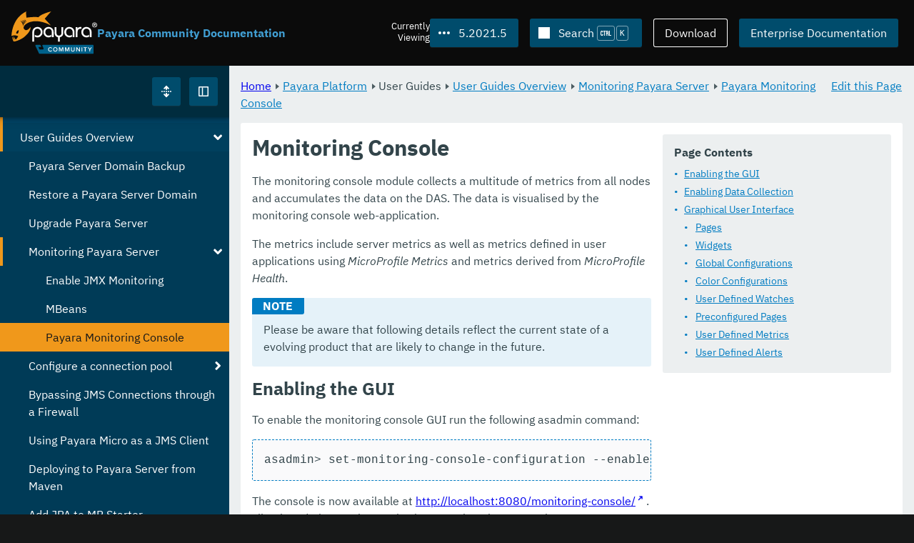

--- FILE ---
content_type: text/html
request_url: https://docs.payara.fish/community/docs/5.2021.5/documentation/user-guides/monitoring/monitoring-console.html
body_size: 26572
content:
<!DOCTYPE html>
<html lang="en" class="no-js" data-ui-path="../../../../../_">
	<head>
		    <meta charset="utf-8">
    <meta name="viewport" content="width=device-width,initial-scale=1">
    <title>Monitoring Console :: Payara Community Documentation</title>
    <meta name="generator" content="Antora 3.1.9">
        <link rel="stylesheet" href="../../../../../_/ui/css/payara.css" type="text/css" media="all">
    <link rel="stylesheet" href="../../../../../_/ui-docs/css/payara-docs.css" type="text/css" media="all">
    <link rel="stylesheet" href="../../../../../_/ui-docs/css/highlight.css" type="text/css" media="all">
    <link rel="stylesheet" href="../../../../../_/ui-docs/css/payara-docs-print.css" type="text/css" media="print">
	<link rel="preload" href="../../../../../_/ui/fonts/ibm-plex-sans-v2-latin-regular.woff2" as="font" />
        <link rel="stylesheet" href="https://cdn.jsdelivr.net/npm/@docsearch/css@alpha" />
    <meta name="docsearch:version" content="5.2021.5" />
	<link rel="icon" href="../../../../../_/ui/favicons/payara/favicon.ico" sizes="any" /><!-- 32×32 -->
	<link rel="icon" href="../../../../../_/ui/favicons/payara/favicon.svg" type="image/svg+xml" />
	<link rel="apple-touch-icon" href="../../../../../_/ui/favicons/payara/apple-touch-icon.png" /><!-- 180×180 -->
	</head>
	<body class="page page--sticky-header theme--light article
		
			docs__community
	">
		<header class="page__header">
	<div class="page__header__cards cards card--no-pad">
		<div class="card--content-width docs__logo">
			<a href="../../../../.." class="logo">					<img src="../../../../../_/ui/images/logo-community.svg" alt="Payara Community Documentation" class="logo__full" />
			</a>
		</div><!-- .docs__logo -->
		<div class="docs__title">
			<h3>Payara Community Documentation</h3>
		</div>
		<div class="card--content-width text-align--right docs__header-nav">
				<blinky-filter-menu class="filter-menu filter-menu--right" no-matches="No versions found." list-height="50vh">
		<span class="filter-menu__text">Currently <span>Viewing</span></span>
		<button class="button filter-menu__current">5.2021.5</button>
		<span class="filter-menu__list  text-align--left">
			<a href="#" class="filter-menu__skip">Skip version selector.</a>
			<ul>
						<li>
							<a class="is-missing" href="../../../../Overview.html">7.2026.1</a>
						</li>
						<li>
							<a class="is-missing" href="../../../../7.2025.2/Overview.html">7.2025.2</a>
						</li>
						<li>
							<a class="is-missing" href="../../../../7.2025.1/Overview.html">7.2025.1</a>
						</li>
						<li>
							<a class="is-missing" href="../../../../7.2025.1.Beta1/Overview.html">7.2025.1.Beta1</a>
						</li>
						<li>
							<a class="is-missing" href="../../../../7.2024.1.Alpha3/Overview.html">7.2024.1.Alpha3</a>
						</li>
						<li>
							<a class="is-missing" href="../../../../6.2025.11/Overview.html">6.2025.11</a>
						</li>
						<li>
							<a class="is-missing" href="../../../../6.2025.10/Overview.html">6.2025.10</a>
						</li>
						<li>
							<a class="is-missing" href="../../../../6.2025.9/Overview.html">6.2025.9</a>
						</li>
						<li>
							<a class="is-missing" href="../../../../6.2025.8/Overview.html">6.2025.8</a>
						</li>
						<li>
							<a class="is-missing" href="../../../../6.2025.7/Overview.html">6.2025.7</a>
						</li>
						<li>
							<a class="is-missing" href="../../../../6.2025.6/Overview.html">6.2025.6</a>
						</li>
						<li>
							<a class="is-missing" href="../../../../6.2025.5/Overview.html">6.2025.5</a>
						</li>
						<li>
							<a class="is-missing" href="../../../../6.2025.4/Overview.html">6.2025.4</a>
						</li>
						<li>
							<a class="is-missing" href="../../../../6.2025.3/Overview.html">6.2025.3</a>
						</li>
						<li>
							<a class="is-missing" href="../../../../6.2025.2/Overview.html">6.2025.2</a>
						</li>
						<li>
							<a class="is-missing" href="../../../../6.2025.1/Overview.html">6.2025.1</a>
						</li>
						<li>
							<a class="is-missing" href="../../../../6.2024.12/Overview.html">6.2024.12</a>
						</li>
						<li>
							<a class="is-missing" href="../../../../6.2024.11/Overview.html">6.2024.11</a>
						</li>
						<li>
							<a class="is-missing" href="../../../../6.2024.10/Overview.html">6.2024.10</a>
						</li>
						<li>
							<a class="is-missing" href="../../../../6.2024.9/Overview.html">6.2024.9</a>
						</li>
						<li>
							<a class="is-missing" href="../../../../6.2024.8/Overview.html">6.2024.8</a>
						</li>
						<li>
							<a class="is-missing" href="../../../../6.2024.7/Overview.html">6.2024.7</a>
						</li>
						<li>
							<a class="is-missing" href="../../../../6.2024.6/Overview.html">6.2024.6</a>
						</li>
						<li>
							<a class="is-missing" href="../../../../6.2024.5/Overview.html">6.2024.5</a>
						</li>
						<li>
							<a class="is-missing" href="../../../../6.2024.4/Overview.html">6.2024.4</a>
						</li>
						<li>
							<a class="is-missing" href="../../../../6.2024.3/Overview.html">6.2024.3</a>
						</li>
						<li>
							<a class="is-missing" href="../../../../6.2024.2/Overview.html">6.2024.2</a>
						</li>
						<li>
							<a class="is-missing" href="../../../../6.2024.1/Overview.html">6.2024.1</a>
						</li>
						<li>
							<a class="is-missing" href="../../../../6.2023.12/Overview.html">6.2023.12</a>
						</li>
						<li>
							<a class="is-missing" href="../../../../6.2023.11/Overview.html">6.2023.11</a>
						</li>
						<li>
							<a class="is-missing" href="../../../../6.2023.10/Overview.html">6.2023.10</a>
						</li>
						<li>
							<a class="is-missing" href="../../../../6.2023.9/Overview.html">6.2023.9</a>
						</li>
						<li>
							<a class="is-missing" href="../../../../6.2023.8/Overview.html">6.2023.8</a>
						</li>
						<li>
							<a class="is-missing" href="../../../../6.2023.7/Overview.html">6.2023.7</a>
						</li>
						<li>
							<a class="is-missing" href="../../../../6.2023.6/Overview.html">6.2023.6</a>
						</li>
						<li>
							<a class="is-missing" href="../../../../6.2023.5/Overview.html">6.2023.5</a>
						</li>
						<li>
							<a class="is-missing" href="../../../../6.2023.4/Overview.html">6.2023.4</a>
						</li>
						<li>
							<a class="is-missing" href="../../../../6.2023.3/Overview.html">6.2023.3</a>
						</li>
						<li>
							<a class="is-missing" href="../../../../6.2023.2/Overview.html">6.2023.2</a>
						</li>
						<li>
							<a class="is-missing" href="../../../../6.2023.1/Overview.html">6.2023.1</a>
						</li>
						<li>
							<a class="is-missing" href="../../../../6.2022.2/Overview.html">6.2022.2</a>
						</li>
						<li>
							<a class="is-missing" href="../../../../6.2022.1/Overview.html">6.2022.1</a>
						</li>
						<li>
							<a class="is-missing" href="../../../../5.2022.5/Overview.html">5.2022.5</a>
						</li>
						<li>
							<a class="is-missing" href="../../../../5.2022.4/Overview.html">5.2022.4</a>
						</li>
						<li>
							<a class="is-missing" href="../../../../5.2022.3/Overview.html">5.2022.3</a>
						</li>
						<li>
							<a class="is-missing" href="../../../../5.2022.2/Overview.html">5.2022.2</a>
						</li>
						<li>
							<a href="../../../../5.2022.1/documentation/user-guides/monitoring/monitoring-console.html">5.2022.1</a>
						</li>
						<li>
							<a href="../../../../5.2021.10/documentation/user-guides/monitoring/monitoring-console.html">5.2021.10</a>
						</li>
						<li>
							<a href="../../../../5.2021.9/documentation/user-guides/monitoring/monitoring-console.html">5.2021.9</a>
						</li>
						<li>
							<a href="../../../../5.2021.8/documentation/user-guides/monitoring/monitoring-console.html">5.2021.8</a>
						</li>
						<li>
							<a href="../../../../5.2021.7/documentation/user-guides/monitoring/monitoring-console.html">5.2021.7</a>
						</li>
						<li>
							<a href="../../../../5.2021.6/documentation/user-guides/monitoring/monitoring-console.html">5.2021.6</a>
						</li>
						<li>
							<a href="../../../../5.2021.4/documentation/user-guides/monitoring/monitoring-console.html">5.2021.4</a>
						</li>
						<li>
							<a href="../../../../5.2021.3/documentation/user-guides/monitoring/monitoring-console.html">5.2021.3</a>
						</li>
						<li>
							<a href="../../../../5.2021.2/documentation/user-guides/monitoring/monitoring-console.html">5.2021.2</a>
						</li>
						<li>
							<a href="../../../../5.2021.1/documentation/user-guides/monitoring/monitoring-console.html">5.2021.1</a>
						</li>
						<li>
							<a href="../../../../5.2020.7/documentation/user-guides/monitoring/monitoring-console.html">5.2020.7</a>
						</li>
						<li>
							<a href="../../../../5.2020.6/documentation/user-guides/monitoring/monitoring-console.html">5.2020.6</a>
						</li>
						<li>
							<a href="../../../../5.2020.5/documentation/user-guides/monitoring/monitoring-console.html">5.2020.5</a>
						</li>
						<li>
							<a href="../../../../5.2020.4/documentation/user-guides/monitoring/monitoring-console.html">5.2020.4</a>
						</li>
						<li>
							<a href="../../../../5.2020.3/documentation/user-guides/monitoring/monitoring-console.html">5.2020.3</a>
						</li>
						<li>
							<a href="../../../../5.201/documentation/user-guides/monitoring/monitoring-console.html">5.201</a>
						</li>
						<li>
							<a href="../../../../5.194/documentation/user-guides/monitoring/monitoring-console.html">5.194</a>
						</li>
						<li>
							<a href="../../../../5.193/documentation/user-guides/monitoring/monitoring-console.html">5.193</a>
						</li>
						<li>
							<a class="is-missing" href="../../../../5.192/README.html">5.192</a>
						</li>
						<li>
							<a class="is-missing" href="../../../../5.191/README.html">5.191</a>
						</li>
						<li>
							<a class="is-missing" href="../../../../5.184/README.html">5.184</a>
						</li>
						<li>
							<a class="is-missing" href="../../../../5.183/README.html">5.183</a>
						</li>
						<li>
							<a class="is-missing" href="../../../../5.182/README.html">5.182</a>
						</li>
						<li>
							<a class="is-missing" href="../../../../5.181/README.html">5.181</a>
						</li>
						<li>
							<a class="is-missing" href="../../../../4.1.2.181/README.html">4.1.2.181</a>
						</li>
			</ul>
		</span>
	</blinky-filter-menu>
				<span id="search-input-container" class="docs__search-button"></span>
				<span class="buttons--light docs__wide">
					<a href="https://www.payara.fish/products/downloads/" class="button button--ghost">Download</a>
				</span>
				<a href="https://docs.payara.fish/enterprise" class="button docs__wide">Enterprise Documentation</a>
			<button id="external-toggle-sidebar" type="button" class="docs__narrow button sidebar__toggle" aria-expanded="false">
				<svg class="icon" width="1em" height="1em" viewbox="0 0 16 16" aria-hidden="true" focusable="false">
					<use href="../../../../../_/ui/images/icons.svg#icon-sidebar"></use>
				</svg>
				<span class="visually-hidden">Toggle Sidebar</span>
			</button>
		</div><!-- .docs__header-nav -->
	</div><!-- .page__header__cards -->
</header>
		<div class="page__main">
	<blinky-sidebar class="page__sidebar page__sidebar--wider" id="sidebar1" toggle="1" minimized="0" toggle-label="Toggle Sidebar" data-component="docs" data-version="5.2021.5">
	<header class="sidebar__header">
		<docs-expand-all>
			<blinky-toggle-button type="icon-only" button-class="button docs__expand-all" icon-0="expand" text-0="Expand All" icon-1="collapse" text-1="Collapse All" toggled="0">
			</blinky-toggle-button>
		</docs-expand-all>
	</header>
		<blinky-scroll-hints class="sidebar__content">
		<button class="nav-menu-toggle" aria-label="Toggle expand/collapse all" style="display: none"></button>
			<h4><a href="../../../README.html">Payara Platform</a></h4>
		<nav class="menu menu--vertical">
					<ul class="menu__group">
			<li class="menu__item" data-depth="0">
					<button href="#" tabindex=0 class="menu__content menu--button">
						<span class="menu__text">General Info</span>
					</button>
						<ul class="menu__group">
			<li class="menu__item" data-depth="1">
					<a class="menu__content" href="../../../README.html" ><span class="menu__text">Introduction</span></a>
						<ul class="menu__group">
			<li class="menu__item" data-depth="2">
					<a class="menu__content" href="../../../general-info/general-info.html" ><span class="menu__text">Overview</span></a>
							</li>
			<li class="menu__item" data-depth="2">
					<a class="menu__content" href="../../../release-notes/README.html" ><span class="menu__text">Release Notes</span></a>
						<ul class="menu__group">
			<li class="menu__item" data-depth="3">
					<a class="menu__content" href="../../../release-notes/release-notes-2021-5.html" ><span class="menu__text">Payara Community 5.2021.5 Release Notes</span></a>
							</li>
		</ul>
			</li>
			<li class="menu__item" data-depth="2">
					<a class="menu__content" href="../../../security/security.html" ><span class="menu__text">Security</span></a>
						<ul class="menu__group">
			<li class="menu__item" data-depth="3">
					<a class="menu__content" href="../../../security/security-fix-list.html" ><span class="menu__text">Security Fixes Summary</span></a>
							</li>
		</ul>
			</li>
			<li class="menu__item" data-depth="2">
					<a class="menu__content" href="../../../general-info/supported-platforms.html" ><span class="menu__text">Supported Platforms</span></a>
							</li>
			<li class="menu__item" data-depth="2">
					<a class="menu__content" href="../../../general-info/technical-preview.html" ><span class="menu__text">Technical Preview</span></a>
							</li>
		</ul>
			</li>
			<li class="menu__item" data-depth="1">
					<a class="menu__content" href="../../../getting-started/getting-started.html" ><span class="menu__text">Getting Started</span></a>
						<ul class="menu__group">
			<li class="menu__item" data-depth="2">
					<a class="menu__content" href="../../../build-instructions/build-instructions.html" ><span class="menu__text">Build Instructions</span></a>
							</li>
			<li class="menu__item" data-depth="2">
					<a class="menu__content" href="../../../general-info/contributing-to-payara.html" ><span class="menu__text">Contributing to Payara</span></a>
							</li>
		</ul>
			</li>
		</ul>
			</li>
			<li class="menu__item" data-depth="0">
					<button href="#" tabindex=0 class="menu__content menu--button">
						<span class="menu__text">Technical Documentation</span>
					</button>
						<ul class="menu__group">
			<li class="menu__item" data-depth="1">
					<a class="menu__content" href="../../payara-server/README.html" ><span class="menu__text">Payara Server Documentation</span></a>
						<ul class="menu__group">
			<li class="menu__item" data-depth="2">
					<a class="menu__content" href="../../payara-server/server-configuration/README.html" ><span class="menu__text">Server Configuration</span></a>
						<ul class="menu__group">
			<li class="menu__item" data-depth="3">
					<a class="menu__content" href="../../payara-server/server-configuration/var-substitution/README.html" ><span class="menu__text">Variables in the configuration</span></a>
						<ul class="menu__group">
			<li class="menu__item" data-depth="4">
					<a class="menu__content" href="../../payara-server/server-configuration/var-substitution/types-of-variables.html" ><span class="menu__text">Variable types</span></a>
							</li>
			<li class="menu__item" data-depth="4">
					<a class="menu__content" href="../../payara-server/server-configuration/var-substitution/usage-of-variables.html" ><span class="menu__text">Using variables</span></a>
							</li>
		</ul>
			</li>
			<li class="menu__item" data-depth="3">
					<a class="menu__content" href="../../payara-server/server-configuration/http/README.html" ><span class="menu__text">HTTP Service</span></a>
						<ul class="menu__group">
			<li class="menu__item" data-depth="4">
					<a class="menu__content" href="../../payara-server/server-configuration/http/network-listeners.html" ><span class="menu__text">Network Listeners</span></a>
						<ul class="menu__group">
			<li class="menu__item" data-depth="5">
					<a class="menu__content" href="../../payara-server/server-configuration/http/security/sni.html" ><span class="menu__text">SNI</span></a>
							</li>
		</ul>
			</li>
			<li class="menu__item" data-depth="4">
					<a class="menu__content" href="../../payara-server/server-configuration/http/protocols.html" ><span class="menu__text">Protocols</span></a>
						<ul class="menu__group">
			<li class="menu__item" data-depth="5">
					<a class="menu__content" href="../../payara-server/server-configuration/http/protocols/standard-options.html" ><span class="menu__text">Standard options</span></a>
							</li>
			<li class="menu__item" data-depth="5">
					<a class="menu__content" href="../../payara-server/server-configuration/http/protocols/http-options.html" ><span class="menu__text">HTTP options</span></a>
							</li>
			<li class="menu__item" data-depth="5">
					<a class="menu__content" href="../../payara-server/server-configuration/http/protocols/http2-options.html" ><span class="menu__text">HTTP/2 options</span></a>
							</li>
			<li class="menu__item" data-depth="5">
					<a class="menu__content" href="../../payara-server/server-configuration/http/protocols/ssl-options.html" ><span class="menu__text">SSL/TLS options</span></a>
							</li>
			<li class="menu__item" data-depth="5">
					<a class="menu__content" href="../../payara-server/server-configuration/http/protocols/protocols-asadmin.html" ><span class="menu__text">Asadmin commands</span></a>
							</li>
		</ul>
			</li>
			<li class="menu__item" data-depth="4">
					<a class="menu__content" href="../../payara-server/server-configuration/http/virtual-servers.html" ><span class="menu__text">Virtual Servers</span></a>
							</li>
		</ul>
			</li>
			<li class="menu__item" data-depth="3">
					<a class="menu__content" href="../../payara-server/server-configuration/security/README.html" ><span class="menu__text">Security Extensions</span></a>
						<ul class="menu__group">
			<li class="menu__item" data-depth="4">
					<a class="menu__content" href="../../payara-server/server-configuration/security/certificate-realm-principal-name.html" ><span class="menu__text">Certificate Realm - Principal Name</span></a>
							</li>
			<li class="menu__item" data-depth="4">
					<a class="menu__content" href="../../payara-server/server-configuration/security/certificate-realm-groups.html" ><span class="menu__text">Certificate Realm - Group Mapping</span></a>
							</li>
			<li class="menu__item" data-depth="4">
					<a class="menu__content" href="../../payara-server/server-configuration/security/certificate-realm-certificate-validation.html" ><span class="menu__text">Certificate Realm - Custom Validation on Client Certificate</span></a>
							</li>
			<li class="menu__item" data-depth="4">
					<a class="menu__content" href="../../payara-server/server-configuration/security/multiple-mechanism-in-ear.html" ><span class="menu__text">Multiple HttpAuthenticationMechanism in EAR</span></a>
							</li>
		</ul>
			</li>
			<li class="menu__item" data-depth="3">
					<a class="menu__content" href="../../payara-server/server-configuration/jvm-options.html" ><span class="menu__text">JVM Options</span></a>
							</li>
			<li class="menu__item" data-depth="3">
					<a class="menu__content" href="../../payara-server/server-configuration/jsf-options.html" ><span class="menu__text">JSF Options</span></a>
							</li>
			<li class="menu__item" data-depth="3">
					<a class="menu__content" href="../../payara-server/server-configuration/ssl-certificates.html" ><span class="menu__text">SSL Certificates</span></a>
							</li>
		</ul>
			</li>
			<li class="menu__item" data-depth="2">
					<a class="menu__content" href="../../payara-server/deployment-groups/README.html" ><span class="menu__text">Deployment Groups</span></a>
						<ul class="menu__group">
			<li class="menu__item" data-depth="3">
					<a class="menu__content" href="../../payara-server/deployment-groups/asadmin-commands.html" ><span class="menu__text">Deployment Groups ASAdmin commands</span></a>
							</li>
			<li class="menu__item" data-depth="3">
					<a class="menu__content" href="../../payara-server/deployment-groups/timers.html" ><span class="menu__text">Timers in Deployment Groups</span></a>
							</li>
		</ul>
			</li>
			<li class="menu__item" data-depth="2">
					<a class="menu__content" href="../../payara-server/jacc.html" ><span class="menu__text">JACC</span></a>
							</li>
			<li class="menu__item" data-depth="2">
					<a class="menu__content" href="../../payara-server/jdbc/index.html" ><span class="menu__text">JDBC</span></a>
						<ul class="menu__group">
			<li class="menu__item" data-depth="3">
					<a class="menu__content" href="../../payara-server/jdbc/jdbc-connection-validation.html" ><span class="menu__text">JDBC Connection Validation</span></a>
							</li>
			<li class="menu__item" data-depth="3">
					<a class="menu__content" href="../../payara-server/jdbc/slow-sql-logger.html" ><span class="menu__text">Slow SQL Logger</span></a>
							</li>
			<li class="menu__item" data-depth="3">
					<a class="menu__content" href="../../payara-server/jdbc/log-jdbc-calls.html" ><span class="menu__text">Log JDBC Calls</span></a>
							</li>
			<li class="menu__item" data-depth="3">
					<a class="menu__content" href="../../payara-server/jdbc/sql-trace-listeners.html" ><span class="menu__text">SQL Trace Listeners</span></a>
							</li>
			<li class="menu__item" data-depth="3">
					<a class="menu__content" href="../../payara-server/jdbc/advanced-connection-pool-properties.html" ><span class="menu__text">Advanced Connection Pool Configuration</span></a>
							</li>
			<li class="menu__item" data-depth="3">
					<a class="menu__content" href="../../payara-server/jdbc/sql-statement-overview.html" ><span class="menu__text">SQL Statement Overview</span></a>
							</li>
			<li class="menu__item" data-depth="3">
					<a class="menu__content" href="../../payara-server/jdbc/mysql-connectorj-8-changes.html" ><span class="menu__text">MySQL Connector/J 8 Changes</span></a>
							</li>
		</ul>
			</li>
			<li class="menu__item" data-depth="2">
					<a class="menu__content" href="../../payara-server/h2/h2.html" ><span class="menu__text">H2 Database</span></a>
							</li>
			<li class="menu__item" data-depth="2">
					<a class="menu__content" href="../../payara-server/logging/logging.html" ><span class="menu__text">Logging</span></a>
						<ul class="menu__group">
			<li class="menu__item" data-depth="3">
					<a class="menu__content" href="../../payara-server/logging/access-logging-max-file-size.html" ><span class="menu__text">Access Logging Max File Size</span></a>
							</li>
			<li class="menu__item" data-depth="3">
					<a class="menu__content" href="../../payara-server/logging/access-logging-date-stamp-property.html" ><span class="menu__text">Access Logging Date Stamp Property</span></a>
							</li>
			<li class="menu__item" data-depth="3">
					<a class="menu__content" href="../../payara-server/logging/notification-logging.html" ><span class="menu__text">Notification Logging</span></a>
							</li>
			<li class="menu__item" data-depth="3">
					<a class="menu__content" href="../../payara-server/logging/daily-log-rotation.html" ><span class="menu__text">Daily Log Rotation</span></a>
							</li>
			<li class="menu__item" data-depth="3">
					<a class="menu__content" href="../../payara-server/logging/ansi-colours.html" ><span class="menu__text">ANSI Coloured Logging</span></a>
							</li>
			<li class="menu__item" data-depth="3">
					<a class="menu__content" href="../../payara-server/logging/log-compression.html" ><span class="menu__text">Compression of log files</span></a>
							</li>
			<li class="menu__item" data-depth="3">
					<a class="menu__content" href="../../payara-server/logging/json-formatter.html" ><span class="menu__text">JSON Log Formatter</span></a>
							</li>
			<li class="menu__item" data-depth="3">
					<a class="menu__content" href="../../payara-server/logging/log-to-file.html" ><span class="menu__text">Log To File</span></a>
							</li>
			<li class="menu__item" data-depth="3">
					<a class="menu__content" href="../../payara-server/logging/multiline.html" ><span class="menu__text">Multiline Mode</span></a>
							</li>
		</ul>
			</li>
			<li class="menu__item" data-depth="2">
					<a class="menu__content" href="../../payara-server/password-aliases/README.html" ><span class="menu__text">Password Aliases</span></a>
						<ul class="menu__group">
			<li class="menu__item" data-depth="3">
					<a class="menu__content" href="../../payara-server/password-aliases/password-alias-asadmin-commands.html" ><span class="menu__text">Password Aliases Asadmin Commands</span></a>
							</li>
			<li class="menu__item" data-depth="3">
					<a class="menu__content" href="../../payara-server/password-aliases/password-alias-admin-console-commands.html" ><span class="menu__text">Password Aliases from the Admin Console</span></a>
							</li>
		</ul>
			</li>
			<li class="menu__item" data-depth="2">
					<a class="menu__content" href="../../payara-server/asadmin-commands/asadmin-commands.html" ><span class="menu__text">Asadmin Commands</span></a>
						<ul class="menu__group">
			<li class="menu__item" data-depth="3">
					<a class="menu__content" href="../../payara-server/asadmin-commands/server-management-commands.html" ><span class="menu__text">Server Management Commands</span></a>
							</li>
			<li class="menu__item" data-depth="3">
					<a class="menu__content" href="../../payara-server/asadmin-commands/misc-commands.html" ><span class="menu__text">Miscellaneous Commands</span></a>
							</li>
			<li class="menu__item" data-depth="3">
					<a class="menu__content" href="../../payara-server/asadmin-commands/disabling-jline.html" ><span class="menu__text">Disabling JLine</span></a>
							</li>
			<li class="menu__item" data-depth="3">
					<a class="menu__content" href="../../payara-server/asadmin-commands/auto-naming.html" ><span class="menu__text">Auto-Naming</span></a>
							</li>
			<li class="menu__item" data-depth="3">
					<a class="menu__content" href="../../payara-server/asadmin-commands/Enable-JLine-Event-Expansion.html" ><span class="menu__text">Enable JLine Event Expansion</span></a>
							</li>
		</ul>
			</li>
			<li class="menu__item" data-depth="2">
					<a class="menu__content" href="../../payara-server/rest-api/rest-api-documentation.html" ><span class="menu__text">REST API Documentation</span></a>
						<ul class="menu__group">
			<li class="menu__item" data-depth="3">
					<a class="menu__content" href="../../payara-server/rest-api/overview.html" ><span class="menu__text">Overview</span></a>
							</li>
			<li class="menu__item" data-depth="3">
					<a class="menu__content" href="../../payara-server/rest-api/security.html" ><span class="menu__text">Security</span></a>
							</li>
			<li class="menu__item" data-depth="3">
					<a class="menu__content" href="../../payara-server/rest-api/resources.html" ><span class="menu__text">Resources</span></a>
							</li>
			<li class="menu__item" data-depth="3">
					<a class="menu__content" href="../../payara-server/rest-api/definitions.html" ><span class="menu__text">Definitions</span></a>
							</li>
		</ul>
			</li>
			<li class="menu__item" data-depth="2">
					<a class="menu__content" href="../../payara-server/javamail.html" ><span class="menu__text">JavaMail</span></a>
							</li>
			<li class="menu__item" data-depth="2">
					<a class="menu__content" href="../../payara-server/jce-provider-support.html" ><span class="menu__text">JCE Provider Support</span></a>
							</li>
			<li class="menu__item" data-depth="2">
					<a class="menu__content" href="../../payara-server/admin-console/admin-console.html" ><span class="menu__text">Admin Console Enhancements</span></a>
						<ul class="menu__group">
			<li class="menu__item" data-depth="3">
					<a class="menu__content" href="../../payara-server/admin-console/asadmin-recorder.html" ><span class="menu__text">Asadmin Recorder</span></a>
							</li>
			<li class="menu__item" data-depth="3">
					<a class="menu__content" href="../../payara-server/admin-console/auditing-service.html" ><span class="menu__text">Auditing Service</span></a>
							</li>
			<li class="menu__item" data-depth="3">
					<a class="menu__content" href="../../payara-server/admin-console/environment-warning.html" ><span class="menu__text">Environment Warning</span></a>
							</li>
		</ul>
			</li>
			<li class="menu__item" data-depth="2">
					<a class="menu__content" href="../../payara-server/app-deployment/app-deployment.html" ><span class="menu__text">Application Deployment</span></a>
						<ul class="menu__group">
			<li class="menu__item" data-depth="3">
					<a class="menu__content" href="../../payara-server/app-deployment/deployment-descriptors.html" ><span class="menu__text">Deployment Descriptor Files</span></a>
							</li>
			<li class="menu__item" data-depth="3">
					<a class="menu__content" href="../../payara-server/app-deployment/descriptor-elements.html" ><span class="menu__text">Elements of the Descriptor Files</span></a>
							</li>
			<li class="menu__item" data-depth="3">
					<a class="menu__content" href="../../payara-server/app-deployment/concurrent-cdi-bean-loading.html" ><span class="menu__text">Concurrent CDI Bean Loading</span></a>
							</li>
		</ul>
			</li>
			<li class="menu__item" data-depth="2">
					<a class="menu__content" href="../../payara-server/ejb/README.html" ><span class="menu__text">EJB</span></a>
						<ul class="menu__group">
			<li class="menu__item" data-depth="3">
					<a class="menu__content" href="../../payara-server/ejb/ejb-jar-names.html" ><span class="menu__text">EJB JAR Archive Names</span></a>
							</li>
			<li class="menu__item" data-depth="3">
					<a class="menu__content" href="../../payara-server/ejb/concurrent-instances.html" ><span class="menu__text">EJB Concurrent Instance Configuration</span></a>
							</li>
			<li class="menu__item" data-depth="3">
					<a class="menu__content" href="../../payara-server/ejb/lite-remote-ejb.html" ><span class="menu__text">Lite Remote EJB Features</span></a>
							</li>
			<li class="menu__item" data-depth="3">
					<a class="menu__content" href="../../payara-server/ejb/persistent-timers.html" ><span class="menu__text">Persistent Timers</span></a>
							</li>
		</ul>
			</li>
			<li class="menu__item" data-depth="2">
					<a class="menu__content" href="../../payara-server/jaxws/README.html" ><span class="menu__text">JAX-WS</span></a>
						<ul class="menu__group">
			<li class="menu__item" data-depth="3">
					<a class="menu__content" href="../../payara-server/jaxws/scanning.html" ><span class="menu__text">Additional Scanning Locations</span></a>
							</li>
		</ul>
			</li>
			<li class="menu__item" data-depth="2">
					<a class="menu__content" href="../../payara-server/jbatch/jbatch.html" ><span class="menu__text">JBatch</span></a>
						<ul class="menu__group">
			<li class="menu__item" data-depth="3">
					<a class="menu__content" href="../../payara-server/jbatch/schema-name.html" ><span class="menu__text">Setting the Schema Name</span></a>
							</li>
			<li class="menu__item" data-depth="3">
					<a class="menu__content" href="../../payara-server/jbatch/table-prefix-and-suffix.html" ><span class="menu__text">Setting the Table Prefix and/or Suffix</span></a>
							</li>
			<li class="menu__item" data-depth="3">
					<a class="menu__content" href="../../payara-server/jbatch/database-support.html" ><span class="menu__text">Database Support</span></a>
							</li>
			<li class="menu__item" data-depth="3">
					<a class="menu__content" href="../../payara-server/jbatch/asadmin.html" ><span class="menu__text">Asadmin Commands</span></a>
							</li>
		</ul>
			</li>
			<li class="menu__item" data-depth="2">
					<a class="menu__content" href="../../payara-server/jcache/jcache.html" ><span class="menu__text">JCache</span></a>
						<ul class="menu__group">
			<li class="menu__item" data-depth="3">
					<a class="menu__content" href="../../payara-server/jcache/jcache-accessing.html" ><span class="menu__text">Cache provider and manager</span></a>
							</li>
			<li class="menu__item" data-depth="3">
					<a class="menu__content" href="../../payara-server/jcache/jcache-creating.html" ><span class="menu__text">Creating a Cache Instance</span></a>
							</li>
			<li class="menu__item" data-depth="3">
					<a class="menu__content" href="../../payara-server/jcache/jcache-annotations.html" ><span class="menu__text">Using JCache Annotations</span></a>
							</li>
		</ul>
			</li>
			<li class="menu__item" data-depth="2">
					<a class="menu__content" href="../../payara-server/jpa-cache-coordination.html" ><span class="menu__text">JPA Cache Coordination</span></a>
							</li>
			<li class="menu__item" data-depth="2">
					<a class="menu__content" href="../../payara-server/hazelcast/README.html" ><span class="menu__text">Domain Data Grid</span></a>
						<ul class="menu__group">
			<li class="menu__item" data-depth="3">
					<a class="menu__content" href="../../payara-server/hazelcast/discovery.html" ><span class="menu__text">Discovery Modes</span></a>
							</li>
			<li class="menu__item" data-depth="3">
					<a class="menu__content" href="../../payara-server/hazelcast/enable-hazelcast.html" ><span class="menu__text">Enabling Data Grid</span></a>
							</li>
			<li class="menu__item" data-depth="3">
					<a class="menu__content" href="../../payara-server/hazelcast/configuration.html" ><span class="menu__text">Configuring Hazelcast</span></a>
							</li>
			<li class="menu__item" data-depth="3">
					<a class="menu__content" href="../../payara-server/hazelcast/viewing-members.html" ><span class="menu__text">Viewing Members</span></a>
							</li>
			<li class="menu__item" data-depth="3">
					<a class="menu__content" href="../../payara-server/hazelcast/using-hazelcast.html" ><span class="menu__text">Using Hazelcast</span></a>
							</li>
			<li class="menu__item" data-depth="3">
					<a class="menu__content" href="../../payara-server/hazelcast/asadmin.html" ><span class="menu__text">Administration Commands</span></a>
							</li>
			<li class="menu__item" data-depth="3">
					<a class="menu__content" href="../../payara-server/hazelcast/datagrid-encryption.html" ><span class="menu__text">Data Grid Encryption</span></a>
							</li>
		</ul>
			</li>
			<li class="menu__item" data-depth="2">
					<a class="menu__content" href="../../payara-server/health-check-service/README.html" ><span class="menu__text">HealthCheck Service</span></a>
						<ul class="menu__group">
			<li class="menu__item" data-depth="3">
					<a class="menu__content" href="../../payara-server/health-check-service/asadmin-commands.html" ><span class="menu__text">Asadmin Commands</span></a>
							</li>
			<li class="menu__item" data-depth="3">
					<a class="menu__content" href="../../payara-server/health-check-service/config/README.html" ><span class="menu__text">Configuration</span></a>
						<ul class="menu__group">
			<li class="menu__item" data-depth="4">
					<a class="menu__content" href="../../payara-server/health-check-service/config/common-config.html" ><span class="menu__text">Common Configuration</span></a>
							</li>
			<li class="menu__item" data-depth="4">
					<a class="menu__content" href="../../payara-server/health-check-service/config/threshold-config.html" ><span class="menu__text">Threshold Checkers</span></a>
							</li>
			<li class="menu__item" data-depth="4">
					<a class="menu__content" href="../../payara-server/health-check-service/config/special-config.html" ><span class="menu__text">Special Checkers</span></a>
							</li>
		</ul>
			</li>
		</ul>
			</li>
			<li class="menu__item" data-depth="2">
					<a class="menu__content" href="../../payara-server/notification-service/notification-service.html" ><span class="menu__text">Notification Service</span></a>
						<ul class="menu__group">
			<li class="menu__item" data-depth="3">
					<a class="menu__content" href="../../payara-server/notification-service/asadmin-commands.html" ><span class="menu__text">Asadmin Commands</span></a>
							</li>
			<li class="menu__item" data-depth="3">
					<a class="menu__content" href="../../payara-server/notification-service/notifiers.html" ><span class="menu__text">Notifiers</span></a>
						<ul class="menu__group">
			<li class="menu__item" data-depth="4">
					<a class="menu__content" href="../../payara-server/notification-service/notifiers/log-notifier.html" ><span class="menu__text">Log Notifier</span></a>
							</li>
			<li class="menu__item" data-depth="4">
					<a class="menu__content" href="../../payara-server/notification-service/notifiers/cdi-event-bus-notifier.html" ><span class="menu__text">CDI Event Bus Notifier</span></a>
							</li>
			<li class="menu__item" data-depth="4">
					<a class="menu__content" href="../../payara-server/notification-service/notifiers/jms-notifier.html" ><span class="menu__text">JMS Notifier</span></a>
							</li>
			<li class="menu__item" data-depth="4">
					<a class="menu__content" href="../../payara-server/notification-service/notifiers/event-bus-notifier.html" ><span class="menu__text">Event Bus Notifier</span></a>
							</li>
		</ul>
			</li>
		</ul>
			</li>
			<li class="menu__item" data-depth="2">
					<a class="menu__content" href="../../payara-server/monitoring-service/monitoring-service.html" ><span class="menu__text">Monitoring Service</span></a>
						<ul class="menu__group">
			<li class="menu__item" data-depth="3">
					<a class="menu__content" href="../../payara-server/monitoring-service/configuration.html" ><span class="menu__text">Configuration</span></a>
							</li>
			<li class="menu__item" data-depth="3">
					<a class="menu__content" href="../../payara-server/monitoring-service/asadmin-commands.html" ><span class="menu__text">Asadmin Commands</span></a>
							</li>
			<li class="menu__item" data-depth="3">
					<a class="menu__content" href="../../payara-server/jmx-monitoring-service/jmx-monitoring-service.html" ><span class="menu__text">JMX Monitoring Service</span></a>
						<ul class="menu__group">
			<li class="menu__item" data-depth="4">
					<a class="menu__content" href="../../payara-server/jmx-monitoring-service/amx.html" ><span class="menu__text">AMX</span></a>
							</li>
			<li class="menu__item" data-depth="4">
					<a class="menu__content" href="../../payara-server/jmx-monitoring-service/configuration.html" ><span class="menu__text">Configuration</span></a>
							</li>
			<li class="menu__item" data-depth="4">
					<a class="menu__content" href="../../payara-server/jmx-monitoring-service/asadmin-commands.html" ><span class="menu__text">Asadmin Commands</span></a>
							</li>
			<li class="menu__item" data-depth="4">
					<a class="menu__content" href="../../payara-server/jmx-monitoring-service/jmx-notification-configuration.html" ><span class="menu__text">JMX Notification Configuration</span></a>
							</li>
		</ul>
			</li>
			<li class="menu__item" data-depth="3">
					<a class="menu__content" href="../../payara-server/rest-monitoring/README.html" ><span class="menu__text">REST monitoring</span></a>
						<ul class="menu__group">
			<li class="menu__item" data-depth="4">
					<a class="menu__content" href="../../payara-server/rest-monitoring/using-rest-monitoring.html" ><span class="menu__text">Using the REST monitoring application</span></a>
							</li>
			<li class="menu__item" data-depth="4">
					<a class="menu__content" href="../../payara-server/rest-monitoring/configuring-rest-monitoring.html" ><span class="menu__text">Configuration</span></a>
							</li>
			<li class="menu__item" data-depth="4">
					<a class="menu__content" href="../../payara-server/rest-monitoring/asadmin-commands.html" ><span class="menu__text">Asadmin commands</span></a>
							</li>
		</ul>
			</li>
		</ul>
			</li>
			<li class="menu__item" data-depth="2">
					<a class="menu__content" href="../../payara-server/request-tracing-service/request-tracing-service.html" ><span class="menu__text">Request Tracing Service</span></a>
						<ul class="menu__group">
			<li class="menu__item" data-depth="3">
					<a class="menu__content" href="../../payara-server/request-tracing-service/asadmin-commands.html" ><span class="menu__text">Asadmin Commands</span></a>
							</li>
			<li class="menu__item" data-depth="3">
					<a class="menu__content" href="../../payara-server/request-tracing-service/configuration.html" ><span class="menu__text">Configuration</span></a>
							</li>
			<li class="menu__item" data-depth="3">
					<a class="menu__content" href="../../payara-server/request-tracing-service/tracing-remote-ejbs.html" ><span class="menu__text">Tracing Remote EJBs</span></a>
							</li>
			<li class="menu__item" data-depth="3">
					<a class="menu__content" href="../../payara-server/request-tracing-service/usage.html" ><span class="menu__text">Usage</span></a>
							</li>
			<li class="menu__item" data-depth="3">
					<a class="menu__content" href="../../payara-server/request-tracing-service/terminology.html" ><span class="menu__text">Terminology</span></a>
							</li>
			<li class="menu__item" data-depth="3">
					<a class="menu__content" href="../../payara-server/request-tracing-service/tracing-remote-ejbs.html" ><span class="menu__text">Tracing Remote EJBs</span></a>
							</li>
		</ul>
			</li>
			<li class="menu__item" data-depth="2">
					<a class="menu__content" href="../../payara-server/phone-home/phonehome-overview.html" ><span class="menu__text">Phone Home</span></a>
						<ul class="menu__group">
			<li class="menu__item" data-depth="3">
					<a class="menu__content" href="../../payara-server/phone-home/phone-home-information.html" ><span class="menu__text">Gathered Data</span></a>
							</li>
			<li class="menu__item" data-depth="3">
					<a class="menu__content" href="../../payara-server/phone-home/phone-home-asadmin.html" ><span class="menu__text">Asadmin Commands</span></a>
							</li>
			<li class="menu__item" data-depth="3">
					<a class="menu__content" href="../../payara-server/phone-home/disabling-phone-home.html" ><span class="menu__text">Disabling Phone Home</span></a>
							</li>
		</ul>
			</li>
			<li class="menu__item" data-depth="2">
					<a class="menu__content" href="../../payara-server/system-properties.html" ><span class="menu__text">System Properties</span></a>
							</li>
			<li class="menu__item" data-depth="2">
					<a class="menu__content" href="../../payara-server/classloading.html" ><span class="menu__text">Enhanced Classloading</span></a>
							</li>
			<li class="menu__item" data-depth="2">
					<a class="menu__content" href="../../payara-server/default-thread-pool-size.html" ><span class="menu__text">Default Thread Pool Size</span></a>
							</li>
			<li class="menu__item" data-depth="2">
					<a class="menu__content" href="../../payara-server/public-api/README.html" ><span class="menu__text">Public API</span></a>
						<ul class="menu__group">
			<li class="menu__item" data-depth="3">
					<a class="menu__content" href="../../payara-server/public-api/cdi-events.html" ><span class="menu__text">Remote CDI Events</span></a>
							</li>
			<li class="menu__item" data-depth="3">
					<a class="menu__content" href="../../payara-server/public-api/clustered-singleton.html" ><span class="menu__text">Clustered Singleton</span></a>
							</li>
			<li class="menu__item" data-depth="3">
					<a class="menu__content" href="../../payara-server/public-api/roles-permitted.html" ><span class="menu__text">roles-permitted</span></a>
							</li>
			<li class="menu__item" data-depth="3">
					<a class="menu__content" href="../../payara-server/public-api/twoidentitystores.html" ><span class="menu__text">Two Identity Stores</span></a>
							</li>
			<li class="menu__item" data-depth="3">
					<a class="menu__content" href="../../payara-server/public-api/oauth-support.html" ><span class="menu__text">OAuth2 Support</span></a>
							</li>
			<li class="menu__item" data-depth="3">
					<a class="menu__content" href="../../payara-server/public-api/openid-connect-support.html" ><span class="menu__text">OpenID Connect Support</span></a>
							</li>
			<li class="menu__item" data-depth="3">
					<a class="menu__content" href="../../payara-server/public-api/realm-identitystores/README.html" ><span class="menu__text">Realm Identity Stores</span></a>
						<ul class="menu__group">
			<li class="menu__item" data-depth="4">
					<a class="menu__content" href="../../payara-server/public-api/realm-identitystores/realm-identity-store-definition.html" ><span class="menu__text">Existing Realm Identity Store</span></a>
							</li>
			<li class="menu__item" data-depth="4">
					<a class="menu__content" href="../../payara-server/public-api/realm-identitystores/file-identity-store-definition.html" ><span class="menu__text">File Realm Identity Store</span></a>
							</li>
			<li class="menu__item" data-depth="4">
					<a class="menu__content" href="../../payara-server/public-api/realm-identitystores/certificate-identity-store-definition.html" ><span class="menu__text">Certificate Realm Identity Store</span></a>
							</li>
			<li class="menu__item" data-depth="4">
					<a class="menu__content" href="../../payara-server/public-api/realm-identitystores/pam-identity-store-definition.html" ><span class="menu__text">PAM Realm Identity Store</span></a>
							</li>
			<li class="menu__item" data-depth="4">
					<a class="menu__content" href="../../payara-server/public-api/realm-identitystores/solaris-identity-store-definition.html" ><span class="menu__text">Solaris Realm Identity Store</span></a>
							</li>
		</ul>
			</li>
		</ul>
			</li>
			<li class="menu__item" data-depth="2">
					<a class="menu__content" href="../../payara-server/development-tools/README.html" ><span class="menu__text">Development Tools</span></a>
						<ul class="menu__group">
			<li class="menu__item" data-depth="3">
					<a class="menu__content" href="../../payara-server/development-tools/cdi-dev-mode/README.html" ><span class="menu__text">CDI Development Mode</span></a>
						<ul class="menu__group">
			<li class="menu__item" data-depth="4">
					<a class="menu__content" href="../../payara-server/development-tools/cdi-dev-mode/enabling-cdi-dev-web-desc.html" ><span class="menu__text">Enable using web.xml</span></a>
							</li>
			<li class="menu__item" data-depth="4">
					<a class="menu__content" href="../../payara-server/development-tools/cdi-dev-mode/enabling-cdi-dev-console.html" ><span class="menu__text">Enable using Admin Console</span></a>
							</li>
			<li class="menu__item" data-depth="4">
					<a class="menu__content" href="../../payara-server/development-tools/cdi-dev-mode/enabling-cdi-dev-asadmin.html" ><span class="menu__text">Enable using asadmin</span></a>
							</li>
			<li class="menu__item" data-depth="4">
					<a class="menu__content" href="../../payara-server/development-tools/cdi-dev-mode/cdi-probe/README.html" ><span class="menu__text">CDI Probe</span></a>
						<ul class="menu__group">
			<li class="menu__item" data-depth="5">
					<a class="menu__content" href="../../payara-server/development-tools/cdi-dev-mode/cdi-probe/using-probe.html" ><span class="menu__text">Web Application</span></a>
							</li>
			<li class="menu__item" data-depth="5">
					<a class="menu__content" href="../../payara-server/development-tools/cdi-dev-mode/cdi-probe/probe-rest-api.html" ><span class="menu__text">REST API</span></a>
							</li>
		</ul>
			</li>
		</ul>
			</li>
		</ul>
			</li>
			<li class="menu__item" data-depth="2">
					<a class="menu__content" href="../../payara-server/docker/README.html" ><span class="menu__text">Docker</span></a>
						<ul class="menu__group">
			<li class="menu__item" data-depth="3">
					<a class="menu__content" href="../../payara-server/docker/docker-nodes.html" ><span class="menu__text">Docker Nodes</span></a>
							</li>
			<li class="menu__item" data-depth="3">
					<a class="menu__content" href="../../payara-server/docker/docker-instances.html" ><span class="menu__text">Docker Instances</span></a>
							</li>
		</ul>
			</li>
		</ul>
			</li>
			<li class="menu__item" data-depth="1">
					<a class="menu__content" href="../../payara-micro/payara-micro.html" ><span class="menu__text">Payara Micro Documentation</span></a>
						<ul class="menu__group">
			<li class="menu__item" data-depth="2">
					<a class="menu__content" href="../../payara-micro/rootdir.html" ><span class="menu__text">Root Configuration Directory</span></a>
							</li>
			<li class="menu__item" data-depth="2">
					<a class="menu__content" href="../../payara-micro/starting-instance.html" ><span class="menu__text">Starting an Instance</span></a>
							</li>
			<li class="menu__item" data-depth="2">
					<a class="menu__content" href="../../payara-micro/stopping-instance.html" ><span class="menu__text">Stopping an Instance</span></a>
							</li>
			<li class="menu__item" data-depth="2">
					<a class="menu__content" href="../../payara-micro/deploying/deploying.html" ><span class="menu__text">Deploying Applications</span></a>
						<ul class="menu__group">
			<li class="menu__item" data-depth="3">
					<a class="menu__content" href="../../payara-micro/deploying/deploy-cmd-line.html" ><span class="menu__text">From the Command Line</span></a>
							</li>
			<li class="menu__item" data-depth="3">
					<a class="menu__content" href="../../payara-micro/deploying/deploy-program.html" ><span class="menu__text">Programmatically</span></a>
						<ul class="menu__group">
			<li class="menu__item" data-depth="4">
					<a class="menu__content" href="../../payara-micro/deploying/deploy-program-bootstrap.html" ><span class="menu__text">During Bootstrap</span></a>
							</li>
			<li class="menu__item" data-depth="4">
					<a class="menu__content" href="../../payara-micro/deploying/deploy-program-after-bootstrap.html" ><span class="menu__text">To a Bootstrapped Instance</span></a>
							</li>
			<li class="menu__item" data-depth="4">
					<a class="menu__content" href="../../payara-micro/deploying/deploy-program-asadmin.html" ><span class="menu__text">Using an asadmin Command</span></a>
							</li>
			<li class="menu__item" data-depth="4">
					<a class="menu__content" href="../../payara-micro/deploying/deploy-program-maven.html" ><span class="menu__text">From a Maven Repository</span></a>
							</li>
		</ul>
			</li>
			<li class="menu__item" data-depth="3">
					<a class="menu__content" href="../../payara-micro/deploying/deploy-postboot-output.html" ><span class="menu__text">Post Boot Output</span></a>
							</li>
		</ul>
			</li>
			<li class="menu__item" data-depth="2">
					<a class="menu__content" href="../../payara-micro/configuring/configuring.html" ><span class="menu__text">Configuring an Instance</span></a>
						<ul class="menu__group">
			<li class="menu__item" data-depth="3">
					<a class="menu__content" href="../../payara-micro/configuring/config-cmd-line.html" ><span class="menu__text">From the Command Line</span></a>
							</li>
			<li class="menu__item" data-depth="3">
					<a class="menu__content" href="../../payara-micro/configuring/config-program.html" ><span class="menu__text">Programmatically</span></a>
							</li>
			<li class="menu__item" data-depth="3">
					<a class="menu__content" href="../../payara-micro/configuring/package-uberjar.html" ><span class="menu__text">Packaging as an Uber Jar</span></a>
							</li>
			<li class="menu__item" data-depth="3">
					<a class="menu__content" href="../../payara-micro/configuring/config-sys-props.html" ><span class="menu__text">Via System Properties</span></a>
							</li>
			<li class="menu__item" data-depth="3">
					<a class="menu__content" href="../../payara-micro/configuring/config-keystores.html" ><span class="menu__text">Alternate Keystores for SSL</span></a>
							</li>
			<li class="menu__item" data-depth="3">
					<a class="menu__content" href="../../payara-micro/configuring/instance-names.html" ><span class="menu__text">Instance Names</span></a>
							</li>
		</ul>
			</li>
			<li class="menu__item" data-depth="2">
					<a class="menu__content" href="../../payara-micro/clustering/clustering.html" ><span class="menu__text">Clustering</span></a>
						<ul class="menu__group">
			<li class="menu__item" data-depth="3">
					<a class="menu__content" href="../../payara-micro/clustering/autoclustering.html" ><span class="menu__text">Automatically</span></a>
							</li>
			<li class="menu__item" data-depth="3">
					<a class="menu__content" href="../../payara-micro/clustering/clustering-with-full-server.html" ><span class="menu__text">Clustering with Payara Server</span></a>
							</li>
			<li class="menu__item" data-depth="3">
					<a class="menu__content" href="../../payara-micro/clustering/lite-nodes.html" ><span class="menu__text">Lite Cluster Members</span></a>
							</li>
		</ul>
			</li>
			<li class="menu__item" data-depth="2">
					<a class="menu__content" href="../../payara-micro/maven/maven.html" ><span class="menu__text">Maven Support</span></a>
							</li>
			<li class="menu__item" data-depth="2">
					<a class="menu__content" href="../../payara-micro/port-autobinding.html" ><span class="menu__text">HTTP(S) Auto-Binding</span></a>
							</li>
			<li class="menu__item" data-depth="2">
					<a class="menu__content" href="../../payara-micro/asadmin.html" ><span class="menu__text">Running asadmin Commands</span></a>
						<ul class="menu__group">
			<li class="menu__item" data-depth="3">
					<a class="menu__content" href="../../payara-micro/asadmin/send-asadmin-commands.html" ><span class="menu__text">Send asadmin commands</span></a>
							</li>
			<li class="menu__item" data-depth="3">
					<a class="menu__content" href="../../payara-micro/asadmin/using-the-payara-micro-api.html" ><span class="menu__text">Using the Payara Micro API</span></a>
							</li>
			<li class="menu__item" data-depth="3">
					<a class="menu__content" href="../../payara-micro/asadmin/pre-and-post-boot-scripts.html" ><span class="menu__text">Pre and Post Boot Scripts</span></a>
							</li>
		</ul>
			</li>
			<li class="menu__item" data-depth="2">
					<a class="menu__content" href="../../payara-micro/callable-objects.html" ><span class="menu__text">Running Callable Objects</span></a>
							</li>
			<li class="menu__item" data-depth="2">
					<a class="menu__content" href="../../payara-micro/services/request-tracing.html" ><span class="menu__text">Request Tracing</span></a>
							</li>
			<li class="menu__item" data-depth="2">
					<a class="menu__content" href="../../payara-micro/logging-to-file.html" ><span class="menu__text">Logging to a file</span></a>
							</li>
			<li class="menu__item" data-depth="2">
					<a class="menu__content" href="../../payara-micro/adding-jars.html" ><span class="menu__text">Adding JAR files</span></a>
							</li>
			<li class="menu__item" data-depth="2">
					<a class="menu__content" href="../../payara-micro/jcache.html" ><span class="menu__text">JCache in Payara Micro</span></a>
							</li>
			<li class="menu__item" data-depth="2">
					<a class="menu__content" href="../../payara-micro/jca.html" ><span class="menu__text">JCA Support in Payara Micro</span></a>
							</li>
			<li class="menu__item" data-depth="2">
					<a class="menu__content" href="../../payara-micro/cdi-events.html" ><span class="menu__text">Remote CDI Events</span></a>
							</li>
			<li class="menu__item" data-depth="2">
					<a class="menu__content" href="../../payara-micro/persistent-ejb-timers.html" ><span class="menu__text">Persistent EJB timers</span></a>
							</li>
			<li class="menu__item" data-depth="2">
					<a class="menu__content" href="../../payara-micro/h2/h2.html" ><span class="menu__text">H2 Database</span></a>
							</li>
			<li class="menu__item" data-depth="2">
					<a class="menu__content" href="../../payara-micro/appendices/appendices.html" ><span class="menu__text">Payara Micro Appendices</span></a>
						<ul class="menu__group">
			<li class="menu__item" data-depth="3">
					<a class="menu__content" href="../../payara-micro/appendices/cmd-line-opts.html" ><span class="menu__text">Command Line Options</span></a>
							</li>
			<li class="menu__item" data-depth="3">
					<a class="menu__content" href="../../payara-micro/appendices/payara-micro-jar-structure.html" ><span class="menu__text">JAR Structure</span></a>
							</li>
			<li class="menu__item" data-depth="3">
					<a class="menu__content" href="../../payara-micro/appendices/micro-api.html" ><span class="menu__text">Payara Micro API</span></a>
						<ul class="menu__group">
			<li class="menu__item" data-depth="4">
					<a class="menu__content" href="../../payara-micro/appendices/config-methods.html" ><span class="menu__text">Configuration Methods</span></a>
							</li>
			<li class="menu__item" data-depth="4">
					<a class="menu__content" href="../../payara-micro/appendices/operation-methods.html" ><span class="menu__text">Operation Methods</span></a>
							</li>
			<li class="menu__item" data-depth="4">
					<a class="menu__content" href="../../payara-micro/appendices/javadoc.html" ><span class="menu__text">Javadoc</span></a>
							</li>
		</ul>
			</li>
		</ul>
			</li>
		</ul>
			</li>
			<li class="menu__item" data-depth="1">
					<a class="menu__content" href="../../microprofile/README.html" ><span class="menu__text">MicroProfile</span></a>
						<ul class="menu__group">
			<li class="menu__item" data-depth="2">
					<a class="menu__content" href="../../microprofile/config/README.html" ><span class="menu__text">Config API</span></a>
						<ul class="menu__group">
			<li class="menu__item" data-depth="3">
					<a class="menu__content" href="../../microprofile/config/jdbc.html" ><span class="menu__text">JDBC Config Source</span></a>
							</li>
			<li class="menu__item" data-depth="3">
					<a class="menu__content" href="../../microprofile/config/directory.html" ><span class="menu__text">Directory Config Source</span></a>
							</li>
			<li class="menu__item" data-depth="3">
					<a class="menu__content" href="../../microprofile/config/ldap.html" ><span class="menu__text">LDAP Config Source</span></a>
							</li>
			<li class="menu__item" data-depth="3">
					<a class="menu__content" href="../../microprofile/config/cloud/README.html" ><span class="menu__text">Cloud Config Sources</span></a>
						<ul class="menu__group">
			<li class="menu__item" data-depth="4">
					<a class="menu__content" href="../../microprofile/config/cloud/aws.html" ><span class="menu__text">AWS Config Source</span></a>
							</li>
			<li class="menu__item" data-depth="4">
					<a class="menu__content" href="../../microprofile/config/cloud/azure.html" ><span class="menu__text">Azure Config Source</span></a>
							</li>
			<li class="menu__item" data-depth="4">
					<a class="menu__content" href="../../microprofile/config/cloud/dynamo-db.html" ><span class="menu__text">DynamoDB Config Source</span></a>
							</li>
			<li class="menu__item" data-depth="4">
					<a class="menu__content" href="../../microprofile/config/cloud/gcp.html" ><span class="menu__text">GCP Config Source</span></a>
							</li>
			<li class="menu__item" data-depth="4">
					<a class="menu__content" href="../../microprofile/config/cloud/hashicorp.html" ><span class="menu__text">HashiCorp Config Source</span></a>
							</li>
		</ul>
			</li>
		</ul>
			</li>
			<li class="menu__item" data-depth="2">
					<a class="menu__content" href="../../microprofile/faulttolerance.html" ><span class="menu__text">Fault Tolerance API</span></a>
							</li>
			<li class="menu__item" data-depth="2">
					<a class="menu__content" href="../../microprofile/healthcheck.html" ><span class="menu__text">Health Check API</span></a>
							</li>
			<li class="menu__item" data-depth="2">
					<a class="menu__content" href="../../microprofile/jwt.html" ><span class="menu__text">JWT Authentication API</span></a>
							</li>
			<li class="menu__item" data-depth="2">
					<a class="menu__content" href="../../microprofile/metrics.html" ><span class="menu__text">Metrics API</span></a>
						<ul class="menu__group">
			<li class="menu__item" data-depth="3">
					<a class="menu__content" href="../../microprofile/metrics/metrics-rest-endpoint.html" ><span class="menu__text">REST Endpoint</span></a>
							</li>
			<li class="menu__item" data-depth="3">
					<a class="menu__content" href="../../microprofile/metrics/vendor-metrics.html" ><span class="menu__text">Vendor metrics</span></a>
							</li>
			<li class="menu__item" data-depth="3">
					<a class="menu__content" href="../../microprofile/metrics/metrics-configuration.html" ><span class="menu__text">Configuration</span></a>
							</li>
		</ul>
			</li>
			<li class="menu__item" data-depth="2">
					<a class="menu__content" href="../../microprofile/openapi.html" ><span class="menu__text">OpenAPI API</span></a>
							</li>
			<li class="menu__item" data-depth="2">
					<a class="menu__content" href="../../microprofile/opentracing.html" ><span class="menu__text">OpenTracing API</span></a>
							</li>
			<li class="menu__item" data-depth="2">
					<a class="menu__content" href="../../microprofile/rest-client.html" ><span class="menu__text">Rest Client API</span></a>
							</li>
		</ul>
			</li>
			<li class="menu__item" data-depth="1">
					<a class="menu__content" href="../../ecosystem/ecosystem.html" ><span class="menu__text">Ecosystem</span></a>
						<ul class="menu__group">
			<li class="menu__item" data-depth="2">
					<a class="menu__content" href="../../ecosystem/maven-plugin.html" ><span class="menu__text">Payara Micro Maven Plugin</span></a>
							</li>
			<li class="menu__item" data-depth="2">
					<a class="menu__content" href="../../ecosystem/maven-archetype.html" ><span class="menu__text">Payara Micro Maven Archetype</span></a>
							</li>
			<li class="menu__item" data-depth="2">
					<a class="menu__content" href="../../ecosystem/gradle-plugin.html" ><span class="menu__text">Payara Micro Gradle Plugin</span></a>
							</li>
			<li class="menu__item" data-depth="2">
					<a class="menu__content" href="../../ecosystem/maven-bom.html" ><span class="menu__text">Bill Of Material (BOM)</span></a>
							</li>
			<li class="menu__item" data-depth="2">
					<a class="menu__content" href="../../ecosystem/eclipse-plugin/README.html" ><span class="menu__text">Payara Eclipse IDE Plugin</span></a>
						<ul class="menu__group">
			<li class="menu__item" data-depth="3">
					<a class="menu__content" href="../../ecosystem/eclipse-plugin/payara-server.html" ><span class="menu__text">Payara Server</span></a>
							</li>
			<li class="menu__item" data-depth="3">
					<a class="menu__content" href="../../ecosystem/eclipse-plugin/payara-micro.html" ><span class="menu__text">Payara Micro</span></a>
							</li>
		</ul>
			</li>
			<li class="menu__item" data-depth="2">
					<a class="menu__content" href="../../ecosystem/netbeans-plugin/README.html" ><span class="menu__text">Payara Apache NetBeans IDE tools</span></a>
						<ul class="menu__group">
			<li class="menu__item" data-depth="3">
					<a class="menu__content" href="../../ecosystem/netbeans-plugin/payara-server.html" ><span class="menu__text">Payara Server</span></a>
							</li>
			<li class="menu__item" data-depth="3">
					<a class="menu__content" href="../../ecosystem/netbeans-plugin/payara-micro.html" ><span class="menu__text">Payara Micro</span></a>
							</li>
		</ul>
			</li>
			<li class="menu__item" data-depth="2">
					<a class="menu__content" href="../../ecosystem/intellij-plugin/README.html" ><span class="menu__text">Payara IntelliJ IDEA Plugin</span></a>
						<ul class="menu__group">
			<li class="menu__item" data-depth="3">
					<a class="menu__content" href="../../ecosystem/intellij-plugin/payara-server.html" ><span class="menu__text">Payara Server</span></a>
							</li>
			<li class="menu__item" data-depth="3">
					<a class="menu__content" href="../../ecosystem/intellij-plugin/payara-micro.html" ><span class="menu__text">Payara Micro</span></a>
							</li>
		</ul>
			</li>
			<li class="menu__item" data-depth="2">
					<a class="menu__content" href="../../ecosystem/vscode-extension/README.html" ><span class="menu__text">Payara Visual Studio Code Extension</span></a>
						<ul class="menu__group">
			<li class="menu__item" data-depth="3">
					<a class="menu__content" href="../../ecosystem/vscode-extension/payara-server.html" ><span class="menu__text">Payara Server</span></a>
							</li>
			<li class="menu__item" data-depth="3">
					<a class="menu__content" href="../../ecosystem/vscode-extension/payara-micro.html" ><span class="menu__text">Payara Micro</span></a>
							</li>
		</ul>
			</li>
			<li class="menu__item" data-depth="2">
					<a class="menu__content" href="../../ecosystem/arquillian-containers/README.html" ><span class="menu__text">Arquillian Containers</span></a>
						<ul class="menu__group">
			<li class="menu__item" data-depth="3">
					<a class="menu__content" href="../../ecosystem/arquillian-containers/payara-server-remote.html" ><span class="menu__text">Payara Server Remote</span></a>
							</li>
			<li class="menu__item" data-depth="3">
					<a class="menu__content" href="../../ecosystem/arquillian-containers/payara-server-managed.html" ><span class="menu__text">Payara Server Managed</span></a>
							</li>
			<li class="menu__item" data-depth="3">
					<a class="menu__content" href="../../ecosystem/arquillian-containers/payara-server-embedded.html" ><span class="menu__text">Payara Server Embedded</span></a>
							</li>
			<li class="menu__item" data-depth="3">
					<a class="menu__content" href="../../ecosystem/arquillian-containers/payara-micro-managed.html" ><span class="menu__text">Payara Micro Managed</span></a>
							</li>
		</ul>
			</li>
			<li class="menu__item" data-depth="2">
					<a class="menu__content" href="../../ecosystem/cloud-connectors/README.html" ><span class="menu__text">Cloud Connectors</span></a>
						<ul class="menu__group">
			<li class="menu__item" data-depth="3">
					<a class="menu__content" href="../../ecosystem/cloud-connectors/amazon-sqs.html" ><span class="menu__text">Amazon SQS</span></a>
							</li>
			<li class="menu__item" data-depth="3">
					<a class="menu__content" href="../../ecosystem/cloud-connectors/apache-kafka.html" ><span class="menu__text">Apache Kafka</span></a>
							</li>
			<li class="menu__item" data-depth="3">
					<a class="menu__content" href="../../ecosystem/cloud-connectors/azure-sb.html" ><span class="menu__text">Azure Service Bus</span></a>
							</li>
			<li class="menu__item" data-depth="3">
					<a class="menu__content" href="../../ecosystem/cloud-connectors/mqtt.html" ><span class="menu__text">MQTT</span></a>
							</li>
		</ul>
			</li>
			<li class="menu__item" data-depth="2">
					<a class="menu__content" href="../../ecosystem/security-connectors.html" ><span class="menu__text">Security Connectors</span></a>
							</li>
			<li class="menu__item" data-depth="2">
					<a class="menu__content" href="../../ecosystem/docker-images/overview.html" ><span class="menu__text">Docker Images</span></a>
						<ul class="menu__group">
			<li class="menu__item" data-depth="3">
					<a class="menu__content" href="../../ecosystem/docker-images/server-image-overview.html" ><span class="menu__text">Payara Server Docker Image Overview</span></a>
							</li>
			<li class="menu__item" data-depth="3">
					<a class="menu__content" href="../../ecosystem/docker-images/micro-image-overview.html" ><span class="menu__text">Payara Micro Docker Image Overview</span></a>
							</li>
		</ul>
			</li>
		</ul>
			</li>
			<li class="menu__item" data-depth="1">
					<a class="menu__content" href="../../extensions/README.html" ><span class="menu__text">Extensions</span></a>
						<ul class="menu__group">
			<li class="menu__item" data-depth="2">
					<a class="menu__content" href="../../extensions/autoscale/README.html" ><span class="menu__text">AutoScale</span></a>
						<ul class="menu__group">
			<li class="menu__item" data-depth="3">
					<a class="menu__content" href="../../extensions/autoscale/nodes-scaling-group.html" ><span class="menu__text">Nodes Scaling Groups</span></a>
							</li>
			<li class="menu__item" data-depth="3">
					<a class="menu__content" href="../../extensions/autoscale/create-autoscale-extensions.html" ><span class="menu__text">Creating AutoScale Extensions</span></a>
							</li>
		</ul>
			</li>
			<li class="menu__item" data-depth="2">
					<a class="menu__content" href="../../extensions/notifiers/README.html" ><span class="menu__text">Notifiers</span></a>
						<ul class="menu__group">
			<li class="menu__item" data-depth="3">
					<a class="menu__content" href="../../extensions/notifiers/datadog-notifier.html" ><span class="menu__text">Datadog Notifier</span></a>
							</li>
			<li class="menu__item" data-depth="3">
					<a class="menu__content" href="../../extensions/notifiers/discord-notifier.html" ><span class="menu__text">Discord Notifier</span></a>
							</li>
			<li class="menu__item" data-depth="3">
					<a class="menu__content" href="../../extensions/notifiers/email-notifier.html" ><span class="menu__text">Email Notifier</span></a>
							</li>
			<li class="menu__item" data-depth="3">
					<a class="menu__content" href="../../extensions/notifiers/newrelic-notifier.html" ><span class="menu__text">New Relic Notifier</span></a>
							</li>
			<li class="menu__item" data-depth="3">
					<a class="menu__content" href="../../extensions/notifiers/slack-notifier.html" ><span class="menu__text">Slack Notifier</span></a>
							</li>
			<li class="menu__item" data-depth="3">
					<a class="menu__content" href="../../extensions/notifiers/snmp-notifier.html" ><span class="menu__text">SNMP Notifier</span></a>
							</li>
			<li class="menu__item" data-depth="3">
					<a class="menu__content" href="../../extensions/notifiers/teams-notifier.html" ><span class="menu__text">Teams Notifier</span></a>
							</li>
			<li class="menu__item" data-depth="3">
					<a class="menu__content" href="../../extensions/notifiers/xmpp-notifier.html" ><span class="menu__text">XMPP Notifier</span></a>
							</li>
			<li class="menu__item" data-depth="3">
					<a class="menu__content" href="../../extensions/notifiers/custom-notifier.html" ><span class="menu__text">Creating a Custom Notifier</span></a>
							</li>
		</ul>
			</li>
		</ul>
			</li>
		</ul>
			</li>
			<li class="menu__item" data-depth="0">
					<button href="#" tabindex=0 class="menu__content menu--button">
						<span class="menu__text">User Guides</span>
					</button>
						<ul class="menu__group">
			<li class="menu__item" data-depth="1">
					<a class="menu__content" href="../user-guides.html" ><span class="menu__text">User Guides Overview</span></a>
						<ul class="menu__group">
			<li class="menu__item" data-depth="2">
					<a class="menu__content" href="../backup-domain.html" ><span class="menu__text">Payara Server Domain Backup</span></a>
							</li>
			<li class="menu__item" data-depth="2">
					<a class="menu__content" href="../restore-domain.html" ><span class="menu__text">Restore a Payara Server Domain</span></a>
							</li>
			<li class="menu__item" data-depth="2">
					<a class="menu__content" href="../upgrade-payara.html" ><span class="menu__text">Upgrade Payara Server</span></a>
							</li>
			<li class="menu__item" data-depth="2">
					<a class="menu__content" href="monitoring.html" ><span class="menu__text">Monitoring Payara Server</span></a>
						<ul class="menu__group">
			<li class="menu__item" data-depth="3">
					<a class="menu__content" href="enable-jmx-monitoring.html" ><span class="menu__text">Enable JMX Monitoring</span></a>
							</li>
			<li class="menu__item" data-depth="3">
					<a class="menu__content" href="mbeans.html" ><span class="menu__text">MBeans</span></a>
							</li>
			<li class="menu__item is-current-page" data-depth="3">
					<a class="menu__content" href="monitoring-console.html"  aria-current="page"><span class="menu__text">Payara Monitoring Console</span></a>
							</li>
		</ul>
			</li>
			<li class="menu__item" data-depth="2">
					<a class="menu__content" href="../connection-pools/connection-pools.html" ><span class="menu__text">Configure a connection pool</span></a>
						<ul class="menu__group">
			<li class="menu__item" data-depth="3">
					<a class="menu__content" href="../connection-pools/sizing.html" ><span class="menu__text">Connection pool sizing</span></a>
							</li>
			<li class="menu__item" data-depth="3">
					<a class="menu__content" href="../connection-pools/validation.html" ><span class="menu__text">Connection validation</span></a>
							</li>
			<li class="menu__item" data-depth="3">
					<a class="menu__content" href="../connection-pools/leak-detection.html" ><span class="menu__text">Statement and Connection Leak Detection</span></a>
							</li>
		</ul>
			</li>
			<li class="menu__item" data-depth="2">
					<a class="menu__content" href="../bypassing-jms-connections-through-a-firewall.html" ><span class="menu__text">Bypassing JMS Connections through a Firewall</span></a>
							</li>
			<li class="menu__item" data-depth="2">
					<a class="menu__content" href="../mdb-in-payara-micro.html" ><span class="menu__text">Using Payara Micro as a JMS Client</span></a>
							</li>
			<li class="menu__item" data-depth="2">
					<a class="menu__content" href="../using-the-maven-cargo-plugin.html" ><span class="menu__text">Deploying to Payara Server from Maven</span></a>
							</li>
			<li class="menu__item" data-depth="2">
					<a class="menu__content" href="../starter-with-jpa.html" ><span class="menu__text">Add JPA to MP Starter</span></a>
							</li>
		</ul>
			</li>
		</ul>
			</li>
			<li class="menu__item" data-depth="0">
					<button href="#" tabindex=0 class="menu__content menu--button">
						<span class="menu__text">Appendices</span>
					</button>
						<ul class="menu__group">
			<li class="menu__item" data-depth="1">
					<a class="menu__content" href="../../../release-notes/release-notes-history.html" ><span class="menu__text">History of Release Notes</span></a>
						<ul class="menu__group">
			<li class="menu__item" data-depth="2">
					<a class="menu__content" href="../../../release-notes/release-notes-2021-5.html" ><span class="menu__text">Payara Community 5.2021.5 Release Notes</span></a>
							</li>
			<li class="menu__item" data-depth="2">
					<a class="menu__content" href="../../../release-notes/release-notes-2021-4.html" ><span class="menu__text">Payara Community 5.2021.4 Release Notes</span></a>
							</li>
			<li class="menu__item" data-depth="2">
					<a class="menu__content" href="../../../release-notes/release-notes-2021-3.html" ><span class="menu__text">Payara Community 5.2021.3 Release Notes</span></a>
							</li>
			<li class="menu__item" data-depth="2">
					<a class="menu__content" href="../../../release-notes/release-notes-2021-2.html" ><span class="menu__text">Payara Community 5.2021.2 Release Notes</span></a>
							</li>
			<li class="menu__item" data-depth="2">
					<a class="menu__content" href="../../../release-notes/release-notes-2021-1.html" ><span class="menu__text">Payara Community 5.2021.1 Release Notes</span></a>
							</li>
			<li class="menu__item" data-depth="2">
					<a class="menu__content" href="../../../release-notes/release-notes-2020-7.html" ><span class="menu__text">Payara Community 5.2020.7 Release Notes</span></a>
							</li>
			<li class="menu__item" data-depth="2">
					<a class="menu__content" href="../../../release-notes/release-notes-2020-6.html" ><span class="menu__text">Payara Community 5.2020.6 Release Notes</span></a>
							</li>
			<li class="menu__item" data-depth="2">
					<a class="menu__content" href="../../../release-notes/release-notes-2020-5.html" ><span class="menu__text">Payara Community 5.2020.5 Release Notes</span></a>
							</li>
			<li class="menu__item" data-depth="2">
					<a class="menu__content" href="../../../release-notes/release-notes-2020-4.html" ><span class="menu__text">Payara Community 5.2020.4 Release Notes</span></a>
							</li>
			<li class="menu__item" data-depth="2">
					<a class="menu__content" href="../../../release-notes/release-notes-2020-3.html" ><span class="menu__text">Payara Community 5.2020.3 Release Notes</span></a>
							</li>
			<li class="menu__item" data-depth="2">
					<a class="menu__content" href="../../../release-notes/release-notes-2020-2.html" ><span class="menu__text">Payara Community 5.2020.2 Release Notes</span></a>
							</li>
			<li class="menu__item" data-depth="2">
					<a class="menu__content" href="../../../release-notes/release-notes-201.html" ><span class="menu__text">Payara Server 5.201 Release Notes</span></a>
							</li>
			<li class="menu__item" data-depth="2">
					<a class="menu__content" href="../../../release-notes/release-notes-194.html" ><span class="menu__text">Payara Server 5.194 Release Notes</span></a>
							</li>
			<li class="menu__item" data-depth="2">
					<a class="menu__content" href="../../../release-notes/release-notes-193.html" ><span class="menu__text">Payara Server 5.193/5.193.1 Release Notes</span></a>
							</li>
			<li class="menu__item" data-depth="2">
					<a class="menu__content" href="../../../release-notes/release-notes-192.html" ><span class="menu__text">Payara Server 5.192 Release Notes</span></a>
							</li>
			<li class="menu__item" data-depth="2">
					<a class="menu__content" href="../../../release-notes/release-notes-191.html" ><span class="menu__text">Payara Server 5.191 Release Notes</span></a>
							</li>
			<li class="menu__item" data-depth="2">
					<a class="menu__content" href="../../../release-notes/release-notes-4-191.html" ><span class="menu__text">Payara Server 4.1.2.191 Release Notes</span></a>
							</li>
			<li class="menu__item" data-depth="2">
					<a class="menu__content" href="../../../release-notes/release-notes-184.html" ><span class="menu__text">Payara Server 5.184 Release Notes</span></a>
							</li>
			<li class="menu__item" data-depth="2">
					<a class="menu__content" href="../../../release-notes/release-notes-4-184.html" ><span class="menu__text">Payara Server 4.1.2.184 Release Notes</span></a>
							</li>
			<li class="menu__item" data-depth="2">
					<a class="menu__content" href="../../../release-notes/release-notes-183.html" ><span class="menu__text">Payara Server 5.183 Release Notes</span></a>
							</li>
			<li class="menu__item" data-depth="2">
					<a class="menu__content" href="../../../release-notes/release-notes-4-183.html" ><span class="menu__text">Payara Server 4.1.2.183 Release Notes</span></a>
							</li>
			<li class="menu__item" data-depth="2">
					<a class="menu__content" href="../../../release-notes/release-notes-182.html" ><span class="menu__text">Payara Server 5.182 Release Notes</span></a>
							</li>
			<li class="menu__item" data-depth="2">
					<a class="menu__content" href="../../../release-notes/release-notes-4-182.html" ><span class="menu__text">Payara Server 4.1.2.182 Release Notes</span></a>
							</li>
			<li class="menu__item" data-depth="2">
					<a class="menu__content" href="../../../release-notes/release-notes-181.html" ><span class="menu__text">Payara Server 5.181 Release Notes</span></a>
							</li>
			<li class="menu__item" data-depth="2">
					<a class="menu__content" href="../../../release-notes/release-notes-4-181.html" ><span class="menu__text">Payara Server 4.1.2.181 Release Notes</span></a>
							</li>
			<li class="menu__item" data-depth="2">
					<a class="menu__content" href="../../../release-notes/release-notes-174.html" ><span class="menu__text">Payara Server 4.1.2.174 Release Notes</span></a>
							</li>
			<li class="menu__item" data-depth="2">
					<a class="menu__content" href="../../../release-notes/release-notes-173.html" ><span class="menu__text">Payara Server 4.1.2.173 Release Notes</span></a>
							</li>
			<li class="menu__item" data-depth="2">
					<a class="menu__content" href="../../../release-notes/release-notes-172.html" ><span class="menu__text">Payara Server 4.1.2.172 Release Notes</span></a>
							</li>
			<li class="menu__item" data-depth="2">
					<a class="menu__content" href="../../../release-notes/release-notes-171.html" ><span class="menu__text">Payara Server 4.1.1.171 Release Notes</span></a>
							</li>
			<li class="menu__item" data-depth="2">
					<a class="menu__content" href="../../../release-notes/release-notes-164.html" ><span class="menu__text">Payara Server 4.1.1.164 Release Notes</span></a>
							</li>
			<li class="menu__item" data-depth="2">
					<a class="menu__content" href="../../../release-notes/release-notes-163.html" ><span class="menu__text">Payara Server 4.1.1.163 Release Notes</span></a>
							</li>
			<li class="menu__item" data-depth="2">
					<a class="menu__content" href="../../../release-notes/release-notes-162.html" ><span class="menu__text">Payara Server 4.1.1.162 Release Notes</span></a>
							</li>
			<li class="menu__item" data-depth="2">
					<a class="menu__content" href="../../../release-notes/release-notes-161.1.html" ><span class="menu__text">Payara Server 4.1.1.161.1 Release Notes</span></a>
							</li>
			<li class="menu__item" data-depth="2">
					<a class="menu__content" href="../../../release-notes/release-notes-161.html" ><span class="menu__text">Payara Server 4.1.1.161 Release Notes</span></a>
							</li>
			<li class="menu__item" data-depth="2">
					<a class="menu__content" href="../../../release-notes/release-notes-154.html" ><span class="menu__text">Payara Server 4.1.1.154 Release Notes</span></a>
							</li>
			<li class="menu__item" data-depth="2">
					<a class="menu__content" href="../../../release-notes/release-notes-153.html" ><span class="menu__text">Payara Server 4.1.153 Release Notes</span></a>
							</li>
			<li class="menu__item" data-depth="2">
					<a class="menu__content" href="../../../release-notes/release-notes-152.1.html" ><span class="menu__text">Payara Server 4.1.152.1 Release Notes</span></a>
							</li>
			<li class="menu__item" data-depth="2">
					<a class="menu__content" href="../../../release-notes/release-notes-152.html" ><span class="menu__text">Payara Server 4.1.152 Release Notes</span></a>
							</li>
			<li class="menu__item" data-depth="2">
					<a class="menu__content" href="../../../release-notes/release-notes-151.html" ><span class="menu__text">Payara Server 4.1.151 Release Notes</span></a>
							</li>
			<li class="menu__item" data-depth="2">
					<a class="menu__content" href="../../../release-notes/release-notes-144.html" ><span class="menu__text">Payara Server 4.1.144 Release Notes</span></a>
							</li>
		</ul>
			</li>
			<li class="menu__item" data-depth="1">
					<a class="menu__content" href="../../../schemas/README.html" ><span class="menu__text">Schemas</span></a>
							</li>
			<li class="menu__item" data-depth="1">
					<a class="menu__content" href="../../../jakartaee-certification/README-EE9.html" ><span class="menu__text">Jakarta EE Platform 9 certification summaries</span></a>
						<ul class="menu__group">
			<li class="menu__item" data-depth="2">
					<a class="menu__content" href="../../../jakartaee-certification/6.2021.1.Alpha1/README.html" ><span class="menu__text">Payara Server 6.2021.1.Alpha1</span></a>
						<ul class="menu__group">
			<li class="menu__item" data-depth="3">
					<a class="menu__content" href="../../../jakartaee-certification/6.2021.1.Alpha1/tck-results-full-6.2021.1.Alpha1.html" ><span class="menu__text">6.2021.1.Alpha1 Full Profile</span></a>
							</li>
		</ul>
			</li>
		</ul>
			</li>
			<li class="menu__item" data-depth="1">
					<a class="menu__content" href="../../../jakartaee-certification/README-EE8.html" ><span class="menu__text">Jakarta EE Platform 8 certification summaries</span></a>
						<ul class="menu__group">
			<li class="menu__item" data-depth="2">
					<a class="menu__content" href="../../../jakartaee-certification/5.2021.5/README.html" ><span class="menu__text">Payara Server 5.2021.5</span></a>
						<ul class="menu__group">
			<li class="menu__item" data-depth="3">
					<a class="menu__content" href="../../../jakartaee-certification/5.2021.5/tck-results-full-5.2021.5.html" ><span class="menu__text">5.2021.5 Full Profile</span></a>
							</li>
		</ul>
			</li>
			<li class="menu__item" data-depth="2">
					<a class="menu__content" href="../../../jakartaee-certification/5.2021.4/README.html" ><span class="menu__text">Payara Server 5.2021.4</span></a>
						<ul class="menu__group">
			<li class="menu__item" data-depth="3">
					<a class="menu__content" href="../../../jakartaee-certification/5.2021.4/tck-results-full-5.2021.4.html" ><span class="menu__text">5.2021.4 Full Profile</span></a>
							</li>
		</ul>
			</li>
			<li class="menu__item" data-depth="2">
					<a class="menu__content" href="../../../jakartaee-certification/5.2021.3/README.html" ><span class="menu__text">Payara Server 5.2021.3</span></a>
						<ul class="menu__group">
			<li class="menu__item" data-depth="3">
					<a class="menu__content" href="../../../jakartaee-certification/5.2021.3/tck-results-full-5.2021.3.html" ><span class="menu__text">5.2021.3 Full Profile</span></a>
							</li>
		</ul>
			</li>
			<li class="menu__item" data-depth="2">
					<a class="menu__content" href="../../../jakartaee-certification/5.2021.2/README.html" ><span class="menu__text">Payara Server 5.2021.2</span></a>
						<ul class="menu__group">
			<li class="menu__item" data-depth="3">
					<a class="menu__content" href="../../../jakartaee-certification/5.2021.2/tck-results-full-5.2021.2.html" ><span class="menu__text">5.2021.2 Full Profile</span></a>
							</li>
		</ul>
			</li>
			<li class="menu__item" data-depth="2">
					<a class="menu__content" href="../../../jakartaee-certification/5.2021.1/README.html" ><span class="menu__text">Payara Server 5.2021.1</span></a>
						<ul class="menu__group">
			<li class="menu__item" data-depth="3">
					<a class="menu__content" href="../../../jakartaee-certification/5.2021.1/tck-results-full-5.2021.1.html" ><span class="menu__text">5.2021.1 Full Profile</span></a>
							</li>
		</ul>
			</li>
			<li class="menu__item" data-depth="2">
					<a class="menu__content" href="../../../jakartaee-certification/5.2020.7/README.html" ><span class="menu__text">Payara Server 5.2020.7</span></a>
						<ul class="menu__group">
			<li class="menu__item" data-depth="3">
					<a class="menu__content" href="../../../jakartaee-certification/5.2020.7/tck-results-full-5.2020.7.html" ><span class="menu__text">5.2020.7 Full Profile</span></a>
							</li>
		</ul>
			</li>
			<li class="menu__item" data-depth="2">
					<a class="menu__content" href="../../../jakartaee-certification/5.2020.6/README.html" ><span class="menu__text">Payara Server 5.2020.6</span></a>
						<ul class="menu__group">
			<li class="menu__item" data-depth="3">
					<a class="menu__content" href="../../../jakartaee-certification/5.2020.6/tck-results-full-5.2020.6.html" ><span class="menu__text">5.2020.6 Full Profile</span></a>
							</li>
			<li class="menu__item" data-depth="3">
					<a class="menu__content" href="../../../jakartaee-certification/5.2020.6/tck-results-web-5.2020.6.html" ><span class="menu__text">5.2020.6 Web Profile</span></a>
							</li>
		</ul>
			</li>
			<li class="menu__item" data-depth="2">
					<a class="menu__content" href="../../../jakartaee-certification/5.2020.5/README.html" ><span class="menu__text">Payara Server 5.2020.5</span></a>
						<ul class="menu__group">
			<li class="menu__item" data-depth="3">
					<a class="menu__content" href="../../../jakartaee-certification/5.2020.5/tck-results-full-5.2020.5.html" ><span class="menu__text">5.2020.5 Full Profile</span></a>
							</li>
		</ul>
			</li>
			<li class="menu__item" data-depth="2">
					<a class="menu__content" href="../../../jakartaee-certification/5.2020.2/README.html" ><span class="menu__text">Payara Server 5.2020.2</span></a>
						<ul class="menu__group">
			<li class="menu__item" data-depth="3">
					<a class="menu__content" href="../../../jakartaee-certification/5.2020.2/tck-results-full-5.2020.2.html" ><span class="menu__text">5.2020.2 Full Profile</span></a>
							</li>
		</ul>
			</li>
			<li class="menu__item" data-depth="2">
					<a class="menu__content" href="../../../jakartaee-certification/5.201/README.html" ><span class="menu__text">Payara Server 5.201</span></a>
						<ul class="menu__group">
			<li class="menu__item" data-depth="3">
					<a class="menu__content" href="../../../jakartaee-certification/5.201/tck-results-full-5.201.html" ><span class="menu__text">5.201 Full Profile</span></a>
							</li>
		</ul>
			</li>
			<li class="menu__item" data-depth="2">
					<a class="menu__content" href="../../../jakartaee-certification/5.194/README.html" ><span class="menu__text">Payara Server 5.194</span></a>
						<ul class="menu__group">
			<li class="menu__item" data-depth="3">
					<a class="menu__content" href="../../../jakartaee-certification/5.194/tck-results-full-5.194.html" ><span class="menu__text">5.194 Full Profile</span></a>
							</li>
		</ul>
			</li>
			<li class="menu__item" data-depth="2">
					<a class="menu__content" href="../../../jakartaee-certification/5.193/README.html" ><span class="menu__text">Payara Server 5.193</span></a>
						<ul class="menu__group">
			<li class="menu__item" data-depth="3">
					<a class="menu__content" href="../../../jakartaee-certification/5.193/tck-results-full-5.193.1.html" ><span class="menu__text">5.193.1 Full Profile</span></a>
							</li>
		</ul>
			</li>
		</ul>
			</li>
		</ul>
			</li>
		</ul>
		</nav>
	</blinky-scroll-hints>
	<footer class="sidebar__footer">
		<p class="text-align--right">
				<span class="buttons--light docs__narrow">
					<a href="https://www.payara.fish/products/downloads/" class="button button--ghost">Download</a>
				</span>
				<a href="https://docs.payara.fish/enterprise" class="button docs__narrow">Enterprise Documentation</a>
		</p>
	</footer>
</blinky-sidebar>
	<main class="page__content">
	<div class="page__content-inner">
		<docs-sticky-breadcrumb class="docs__sticky-breadcrumb">
	<div class="cards card--no-pad">
		<div>
			<nav aria-label="Breadcrumb">
		<ol class="breadcrumb">
				<li><a href="../../../../Overview.html" class="home-link">Home</a></li>
					<li><a href="../../../README.html">Payara Platform</a></li>
				<li>User Guides</li>
				<li><a href="../user-guides.html">User Guides Overview</a></li>
				<li><a href="monitoring.html">Monitoring Payara Server</a></li>
				<li><a href="monitoring-console.html">Payara Monitoring Console</a></li>
		</ol>
</nav>
		</div>
		<div class="card--content-width text-align--right">
				<a href="https://github.com/Payara/Payara-Community-Documentation/edit/v5.2021.5/docs/modules/ROOT/pages/documentation/user-guides/monitoring/monitoring-console.adoc">Edit this Page</a>
		</div>
	</div>
</docs-sticky-breadcrumb>
<script>
	// This is to force the initial scroll position into something like the correct place, the 20 is purely arbitary.
	let new_top = document.querySelector('.docs__sticky-breadcrumb').getBoundingClientRect().bottom + 16 + 20;
	document.querySelector('.page').setAttribute('style', '--offset-scroll: '+new_top+'px;');
</script>
		<div class="cards">
			<div class="docs__content">
				<div class="docs__layout" id="top">
							<div class="docs__layout__title">
		<h1>
				Monitoring Console
		</h1>
	</div>
						<div class="docs__layout__toc">
	<docs-toc-sticky class="js__docs__toc-sticky">
		<aside class="toc toc-sidebar" data-title="Page Contents" data-levels="2">
			<div class="toc-menu docs__toc">
				<blinky-scroll-hints class="scroll">
				</blinky-scroll-hints>
			</div>
		</aside>
	</docs-toc-sticky>
</div>						<div class="docs__layout__text">
	<article class="doc">
		<div id="preamble">
<div class="sectionbody">
<div class="paragraph">
<p>The monitoring console module collects a multitude of metrics from all nodes and accumulates the data on the DAS.
The data is visualised by the monitoring console web-application.</p>
</div>
<div class="paragraph">
<p>The metrics include server metrics as well as metrics defined in user applications using <em>MicroProfile Metrics</em> and metrics derived from <em>MicroProfile Health</em>.</p>
</div>
<div class="admonitionblock note">
<table>
<tr>
<td class="icon">
<i class="fa icon-note" title="Note"></i>
</td>
<td class="content">
Please be aware that following details reflect the current state of a evolving product that are likely to change in the future.
</td>
</tr>
</table>
</div>
</div>
</div>
<div class="sect1">
<h2 id="monitoring-console-installation"><a class="anchor" href="#monitoring-console-installation"></a>Enabling the GUI</h2>
<div class="sectionbody">
<div class="paragraph">
<p>To enable the monitoring console GUI run the following asadmin command:</p>
</div>
<div class="literalblock">
<div class="content">
<pre>asadmin&gt; set-monitoring-console-configuration --enabled=true</pre>
</div>
</div>
<div class="paragraph">
<p>The console is now available at <a href="http://localhost:8080/monitoring-console/" class="bare">http://localhost:8080/monitoring-console/</a> .
Like the admin GUI the monitoring console only runs on the DAS.</p>
</div>
<div class="paragraph">
<p>To stop the monitoring console GUI run:</p>
</div>
<div class="literalblock">
<div class="content">
<pre>asadmin&gt; set-monitoring-console-configuration --enabled=false</pre>
</div>
</div>
<div class="paragraph">
<p>Stopping the GUI does not disable the data collection.
This is a background process that is controlled separately as described in the next section.</p>
</div>
<div class="admonitionblock note">
<table>
<tr>
<td class="icon">
<i class="fa icon-note" title="Note"></i>
</td>
<td class="content">
The monitoring console feature is only contained in Payara Server distribution.
</td>
</tr>
</table>
</div>
</div>
</div>
<div class="sect1">
<h2 id="monitoring-console-disable"><a class="anchor" href="#monitoring-console-disable"></a>Enabling Data Collection</h2>
<div class="sectionbody">
<div class="paragraph">
<p>The collection of monitoring data gets enabled and disabled in connection with the general configuration: <em>Monitoring</em> &#8658; <em>Monitoring Service</em> &#8658; <em>Enabled</em></p>
</div>
<div class="admonitionblock note">
<table>
<tr>
<td class="icon">
<i class="fa icon-note" title="Note"></i>
</td>
<td class="content">
To remove only the monitoring data collection from the server without disabling the monitoring service itself delete the <code>monitoring-console-core.jar</code> from the <code>/glassfish/modules</code> folder of your installation(s) and restart the server.
</td>
</tr>
</table>
</div>
</div>
</div>
<div class="sect1">
<h2 id="monitoring-console-gui"><a class="anchor" href="#monitoring-console-gui"></a>Graphical User Interface</h2>
<div class="sectionbody">
<div class="paragraph">
<p>After enabling the monitoring console open the home page at <code>/monitoring-console/</code> (usually on port 8080).</p>
</div>
<div class="paragraph">
<p>The console comes with a set of <a href="#monitoring-console-presets">preconfigured pages</a> each focussing on different aspects of the server.</p>
</div>
<div class="admonitionblock note">
<table>
<tr>
<td class="icon">
<i class="fa icon-note" title="Note"></i>
</td>
<td class="content">
The console will let you know that some metrics are only available when the monitoring configuration of certain server parts is set to <code>HIGH</code>.
</td>
</tr>
</table>
</div>
<div class="sect2">
<h3 id="monitoring-console-pages"><a class="anchor" href="#monitoring-console-pages"></a>Pages</h3>
<div class="paragraph">
<p>The monitoring console is organized in fully customisable pages. A page is a collection of <a href="#monitoring-console-widgets">widgets</a> arranged in columns. Usually pages are focussed on visualising metrics of a specific area of the server, like HTTP or request tracing. The monitoring console has preconfigured pages as a starting point that can be changed and extended by the user. New custom pages can be created.</p>
</div>
<div class="sect3">
<h4 id="monitoring-console-page-switch"><a class="anchor" href="#monitoring-console-page-switch"></a>Switching Pages</h4>
<div class="paragraph">
<p>To switch page use the drop-down menu at the top centre of the page.</p>
</div>
<div class="imageblock">
<div class="content">
<img src="../../../_images/monitoring-console/mc_page_menu.png" alt="Page Navigation">
</div>
</div>
<div class="paragraph">
<p>Since version <em>5.2020.2</em>, each page switch also updates the URL making the URL bookmarkable.
URLs can be copied and shared with others to share particular pages with them.</p>
</div>
<div class="paragraph">
<p>Updating URLs after switching pages also means that once the page is changed using the dropdown navigation, the browser&#8217;s page history based navigation can be used to go back to already visited pages.</p>
</div>
</div>
<div class="sect3">
<h4 id="monitoring-console-page-layout"><a class="anchor" href="#monitoring-console-page-layout"></a>Changing Page Layout</h4>
<div class="paragraph">
<p>Each page uses a column layout of 1-4 columns. The number of columns for a page can be changed using top right <em>Layout</em> menu.</p>
</div>
<div class="paragraph">
<p>Changing the column layout of a page does not change the preferred position of the widgets. If a widget is set to column 3 but a 2-column layout is used all widgets of the 3rd or 4th column get pushed to the 2nd column instead. This allows switching layouts without redoing the configuration entirely.</p>
</div>
</div>
<div class="sect3">
<h4 id="monitoring-console-page-interval"><a class="anchor" href="#monitoring-console-page-interval"></a>Changing Page Update Interval</h4>
<div class="paragraph">
<p>By default the graphs on a page update every 2 seconds. To control the interval use top right <em>Data Refresh</em> menu or open the <em>Settings</em> and change the interval in the <em>Global</em> settings.</p>
</div>
<div class="imageblock">
<div class="content">
<img src="../../../_images/monitoring-console/mc_settings_global.png" alt="Global Settings">
</div>
</div>
<div class="paragraph">
<p>The interval can be paused and continued without changing the interval duration by using the <em>paused</em> checkbox next to the interval setting.</p>
</div>
</div>
<div class="sect3">
<h4 id="monitoring-console-page-add"><a class="anchor" href="#monitoring-console-page-add"></a>Adding Pages</h4>
<div class="paragraph">
<p>To add a new page use the top right <em>Page</em> menu and select <em>New&#8230;&#8203;</em>.</p>
</div>
<div class="paragraph">
<p>This creates a new <em>Unnamed</em> page which can be renamed in the <em>Page</em> settings.</p>
</div>
<div class="imageblock">
<div class="content">
<img src="../../../_images/monitoring-console/mc_settings_page.png" alt="Page Settings">
</div>
</div>
<div class="paragraph">
<p>After naming the page <a href="#monitoring-console-widget-add">add widgets</a>.</p>
</div>
</div>
<div class="sect3">
<h4 id="monitoring-console-page-delete"><a class="anchor" href="#monitoring-console-page-delete"></a>Deleting a Page</h4>
<div class="paragraph">
<p>To delete a page open top right <em>Page</em> menu, select <em>Delete</em> and confirm the browser confirmation dialogue.</p>
</div>
<div class="admonitionblock note">
<table>
<tr>
<td class="icon">
<i class="fa icon-note" title="Note"></i>
</td>
<td class="content">
Pages that are based on a preset cannot be deleted. They can only be reset to default preset configuration.
</td>
</tr>
</table>
</div>
</div>
<div class="sect3">
<h4 id="monitoring-console-page-reset"><a class="anchor" href="#monitoring-console-page-reset"></a>Reset a Page</h4>
<div class="paragraph">
<p>When the configuration of a preconfigured page or any of the widgets on it was changed by the user the page can be reset by selecting <em>Reset</em> from the top right <em>Page</em> menu.</p>
</div>
<div class="admonitionblock warning">
<table>
<tr>
<td class="icon">
<i class="fa icon-warning" title="Warning"></i>
</td>
<td class="content">
The reset will affect all widgets and the general page settings of the currently shown page. All changes made by the user will be overridden.
</td>
</tr>
</table>
</div>
<div class="paragraph">
<p>To reset all pages and remove all user created pages clear the browser&#8217;s local storage for the monitoring console page.</p>
</div>
</div>
<div class="sect3">
<h4 id="monitoring-console-page-sync"><a class="anchor" href="#monitoring-console-page-sync"></a>Page Synchronisation</h4>
<div class="paragraph">
<p>Monitoring Console uses the browser&#8217;s local storage to store the page configuration (which includes the widgets placed on a page).
This means by default changes to page configurations do not affect other users.
To make pages available to others and to start from a common base configuration pages are explicitly synchronised with a persistent server page configuration.</p>
</div>
<div class="paragraph">
<p>The chosen role controls the behaviour and available options for the page synchronisation.
It is the <em>Administrator</em>'s role that is meant to manage the persistent server page configuration.
The <em>Administrator</em> pushes local changes to the server to update the base configuration.
<em>User</em>s and <em>Guest</em>s pull the server configuration to update their local configuration with the base.
The control remains with each user.</p>
</div>
<div class="paragraph">
<p>The <em>Page Synchronisation</em> dialogue shown when entering the console UI allows the user to pick the pages that should be updated (pulled).</p>
</div>
<div class="imageblock">
<div class="content">
<img src="../../../_images/monitoring-console/mc_dia_pages.png" alt="Page Synchronisation">
</div>
</div>
<div class="paragraph">
<p>Based on the role the pages to synchronise are pre-selected.</p>
</div>
<div class="ulist">
<ul>
<li>
<p><em>Guest</em>: by default updates all pages available remotely unless they are already up to date</p>
</li>
<li>
<p><em>Administrator</em> and <em>User</em>: by default updates all pages available remotely unless a page has been locally changed</p>
</li>
</ul>
</div>
<div class="paragraph">
<p>The newest version is marked by a green background for easier orientation.</p>
</div>
<div class="paragraph">
<p>This dialogue can also be opened from the <em>Global</em> settings by clicking the <em>Update Local Pages</em> button shown <em>Page Sync</em> property.</p>
</div>
<div class="imageblock">
<div class="content">
<img src="../../../_images/monitoring-console/mc_setting_global_rolesync.png" alt="Global Page Synchronisation Settings">
</div>
</div>
<div class="paragraph">
<p><em>Administrator</em>s also find a button to <em>Update Remote Pages</em> with any changes applied to local changes.
This is only needed for pages that are not using _auto_matic updates.</p>
</div>
<div class="paragraph">
<p>To share a page that so far is not part of the persistent remote configuration open the <em>Page</em> settings and look for the <em>Sync</em> property:</p>
</div>
<div class="imageblock">
<div class="content">
<img src="../../../_images/monitoring-console/mc_setting_page_sync.png" alt="Page Synchronisation Settings">
</div>
</div>
<div class="paragraph">
<p><em>User</em>s and <em>Administrator</em>s can both <em>Push</em> a page to update the persistent remote configuration and <em>Pull</em> the remote configuration to update the local page.
<em>Administrator</em>s can also enable or disable the <em>auto</em>matic page synchronisation.
When enabled any local change done by an <em>Administrator</em> is automatically pushed to the remote configuration and can be pulled by other users.</p>
</div>
</div>
<div class="sect3">
<h4 id="monitoring-console-user-role"><a class="anchor" href="#monitoring-console-user-role"></a>Changing User Role</h4>
<div class="paragraph">
<p>The monitoring console can be used in one of three roles:</p>
</div>
<div class="ulist">
<ul>
<li>
<p>Guest: A user that uses the console only on occasion to check existing metrics on existing pages ("read-only" user).</p>
</li>
<li>
<p>User: A user that uses the console to experiment with its features without affecting others.</p>
</li>
<li>
<p>Administrator:  A user that uses the console to configure the configuration that is the basis for other users.</p>
</li>
</ul>
</div>
<div class="paragraph">
<p>When no role is set for the session the user is asked to choose a role when opening the monitoring console.</p>
</div>
<div class="imageblock">
<div class="content">
<img src="../../../_images/monitoring-console/mc_dia_role.png" alt="Role Selection">
</div>
</div>
<div class="paragraph">
<p>The selection can be changed at any time in the <em>Global</em> settings for <em>Role</em>.</p>
</div>
<div class="imageblock">
<div class="content">
<img src="../../../_images/monitoring-console/mc_setting_global_rolesync.png" alt="Role Setting">
</div>
</div>
</div>
<div class="sect3">
<h4 id="monitoring-console-page-settings"><a class="anchor" href="#monitoring-console-page-settings"></a>Page Settings</h4>
<div class="paragraph">
<p>The individual page settings are explained in more detail in the context of the operations they are involved in. This table gives an additional overview.</p>
</div>
<table class="tableblock frame-all grid-all stretch">
<caption class="title">Table 1. Page Settings</caption>
<colgroup>
<col style="width: 16.6666%;">
<col style="width: 16.6666%;">
<col style="width: 66.6668%;">
</colgroup>
<thead>
<tr>
<th class="tableblock halign-left valign-top">Property</th>
<th class="tableblock halign-left valign-top">Default</th>
<th class="tableblock halign-left valign-top">Description</th>
</tr>
</thead>
<tbody>
<tr>
<td class="tableblock halign-left valign-top"><p class="tableblock">Name</p></td>
<td class="tableblock halign-left valign-top"><p class="tableblock">-</p></td>
<td class="tableblock halign-left valign-top"><p class="tableblock">Name of the page; only editable for pages that do not originate from a preset</p></td>
</tr>
<tr>
<td class="tableblock halign-left valign-top"><p class="tableblock">Page Rotation</p></td>
<td class="tableblock halign-left valign-top"><p class="tableblock">yes</p></td>
<td class="tableblock halign-left valign-top"><p class="tableblock">Whether or not to include the page in the page rotation</p></td>
</tr>
<tr>
<td class="tableblock halign-left valign-top"><p class="tableblock">Type</p></td>
<td class="tableblock halign-left valign-top"><p class="tableblock"><em>Manual</em></p></td>
<td class="tableblock halign-left valign-top"><p class="tableblock"><em>Manual</em> page (widgets added by the user) or <em>Query</em> page (widgets added from query matches)</p></td>
</tr>
<tr>
<td class="tableblock halign-left valign-top"><p class="tableblock">Add Widgets (<em>Manual</em> only)</p></td>
<td class="tableblock halign-left valign-top"><p class="tableblock">-</p></td>
<td class="tableblock halign-left valign-top"><p class="tableblock">Selection of the series to add as a widget to the current page</p></td>
</tr>
<tr>
<td class="tableblock halign-left valign-top"><p class="tableblock">Max Size (<em>Query</em> only)</p></td>
<td class="tableblock halign-left valign-top"><p class="tableblock">-</p></td>
<td class="tableblock halign-left valign-top"><p class="tableblock">Maximum number of widgets to place on the page from query matches</p></td>
</tr>
<tr>
<td class="tableblock halign-left valign-top"><p class="tableblock">Query Series (<em>Query</em> only)</p></td>
<td class="tableblock halign-left valign-top"><p class="tableblock">-</p></td>
<td class="tableblock halign-left valign-top"><p class="tableblock">The series pattern to use to query for series to place on the page</p></td>
</tr>
<tr>
<td class="tableblock halign-left valign-top"><p class="tableblock">Query Interval (<em>Query</em> only)</p></td>
<td class="tableblock halign-left valign-top"><p class="tableblock">-</p></td>
<td class="tableblock halign-left valign-top"><p class="tableblock">Number of seconds between repopulating the page with widgets from query matches, can be given using any time unit, e.g. <code>1min</code>, <code>30sec</code>, <code>1h</code></p></td>
</tr>
<tr>
<td class="tableblock halign-left valign-top"><p class="tableblock">Sync (non <em>Guest</em> role only)</p></td>
<td class="tableblock halign-left valign-top"><p class="tableblock">-</p></td>
<td class="tableblock halign-left valign-top"><p class="tableblock"><em>Push</em> to update the shared state with the local page, <em>Pull</em> to update the local state with the shared state</p></td>
</tr>
<tr>
<td class="tableblock halign-left valign-top"><p class="tableblock">Sync (<em>Admin</em> role only) auto</p></td>
<td class="tableblock halign-left valign-top"><p class="tableblock">yes</p></td>
<td class="tableblock halign-left valign-top"><p class="tableblock">Whether or not to push changes to the local page to the shared state automatically when using the admin role</p></td>
</tr>
</tbody>
</table>
</div>
</div>
<div class="sect2">
<h3 id="monitoring-console-widgets"><a class="anchor" href="#monitoring-console-widgets"></a>Widgets</h3>
<div class="paragraph">
<p>Widgets are the components that can be placed on a page to show a particular metric.
While there are different types of widgets usually a widget shows a line graph of one or more metrics for the entire cluster.</p>
</div>
<div class="sect3">
<h4 id="monitoring-console-widget-add"><a class="anchor" href="#monitoring-console-widget-add"></a>Adding a Widget</h4>
<div class="paragraph">
<p>Widgets can be added to any page. Open the side panel by clicking on <em>Settings</em> top right menu.</p>
</div>
<div class="paragraph">
<p>Make sure the page is of <em>Type</em> <em>Manual</em>. Pages of type <em>Query</em> can be changed to <em>Manual</em> as well which keeps them as they are for further manual customisation.</p>
</div>
<div class="paragraph">
<p>Use the <em>Select metric(s)</em> button of the <em>Add Widgets</em> property of the <em>Page</em> settings to open the metric selection dialog.</p>
</div>
<div class="imageblock">
<div class="content">
<img src="../../../_images/monitoring-console/mc_settings_page.png" alt="Page Settings">
</div>
</div>
<div class="paragraph">
<p>In the selection dialog use the filters to find the metric you are looking for.</p>
</div>
<div class="imageblock">
<div class="content">
<img src="../../../_images/monitoring-console/mc_dia_add-metrics.png" alt="Metric Selection Dialog">
</div>
</div>
<div class="paragraph">
<p>When the metric is found in the list of matches check it to add it to the selection.
After selecting one or more metrics to show in the widget confirm the selection by pressing <em>Ok</em> button of the dialog.</p>
</div>
<table class="tableblock frame-all grid-all stretch">
<caption class="title">Table 2. Selection Filters</caption>
<colgroup>
<col style="width: 16.6666%;">
<col style="width: 83.3334%;">
</colgroup>
<thead>
<tr>
<th class="tableblock halign-left valign-top">Filter</th>
<th class="tableblock halign-left valign-top">Description</th>
</tr>
</thead>
<tbody>
<tr>
<td class="tableblock halign-left valign-top"><p class="tableblock">Source</p></td>
<td class="tableblock halign-left valign-top"><p class="tableblock">Filter by the the technology or area that provided the metric within the server</p></td>
</tr>
<tr>
<td class="tableblock halign-left valign-top"><p class="tableblock">Namespace</p></td>
<td class="tableblock halign-left valign-top"><p class="tableblock">Filter by the namespace of a metric; this is the tag called <code>ns</code> at the start of a full series key <code>ns:x MetricName</code></p></td>
</tr>
<tr>
<td class="tableblock halign-left valign-top"><p class="tableblock">Group</p></td>
<td class="tableblock halign-left valign-top"><p class="tableblock">Filter by the group tag of a metric; this is the tag called <code>@</code> often found in the middle of a full series key <code>ns:x @:y MetricName</code></p></td>
</tr>
<tr>
<td class="tableblock halign-left valign-top"><p class="tableblock">Metric</p></td>
<td class="tableblock halign-left valign-top"><p class="tableblock">Filter by the metric name; this is last and only mandatory part of a full series key <code>MetricName</code></p></td>
</tr>
<tr>
<td class="tableblock halign-left valign-top"><p class="tableblock">Series</p></td>
<td class="tableblock halign-left valign-top"><p class="tableblock">Free text search by substring occuring in the full series key</p></td>
</tr>
<tr>
<td class="tableblock halign-left valign-top"><p class="tableblock">MicroProfile Application</p></td>
<td class="tableblock halign-left valign-top"><p class="tableblock">Filter by the registry name containing a MircoProfile metric (which is equivalent with the application name)</p></td>
</tr>
<tr>
<td class="tableblock halign-left valign-top"><p class="tableblock">MicroProfile Type</p></td>
<td class="tableblock halign-left valign-top"><p class="tableblock">Filter by the metric type as provided with MicroProfile metadata</p></td>
</tr>
<tr>
<td class="tableblock halign-left valign-top"><p class="tableblock">MicroProfile Property</p></td>
<td class="tableblock halign-left valign-top"><p class="tableblock">Filter by the property of a MircoProfile metric; These are the different values available for the same metric object as individual series, for example the current, min and max counts of a counter. Note that not all actual properties of metric objects are available as metric series in the Monitoring Console.</p></td>
</tr>
<tr>
<td class="tableblock halign-left valign-top"><p class="tableblock">MicroProfile Name</p></td>
<td class="tableblock halign-left valign-top"><p class="tableblock">Free text search for the name provided with MicroProfile metadata</p></td>
</tr>
<tr>
<td class="tableblock halign-left valign-top"><p class="tableblock">MicroProfile Display Name</p></td>
<td class="tableblock halign-left valign-top"><p class="tableblock">Free text search for the display name provided with MicroProfile metadata (which defaults to the MicroProfile name if non was provided)</p></td>
</tr>
<tr>
<td class="tableblock halign-left valign-top"><p class="tableblock">MicroProfile Description</p></td>
<td class="tableblock halign-left valign-top"><p class="tableblock">Free text search for the description provided with MicroProfile metadata</p></td>
</tr>
</tbody>
</table>
<div class="paragraph">
<p>Filters that cannot be used in combination with chosen options of other filters are not shown and have no effect.
They reappear as soon as they can be used.</p>
</div>
<div class="paragraph">
<p>When added, widgets are automatically placed in a column so that they are evenly distributed on the page.
Use the <a href="#monitoring-console-widget-config">side panel widget settings</a> to change column, span or item position of the widget or use the quick menu for the widget by clicking the cog symbol in the top right corner of the widget and select the action you want to apply to the widget.</p>
</div>
<div class="admonitionblock note">
<table>
<tr>
<td class="icon">
<i class="fa icon-note" title="Note"></i>
</td>
<td class="content">
The widget series name field allows you to enter the name manually for advanced use cases or in case a metric is not available now but known to become available at some point. See <a href="#monitoring-console-widget-advanced">Series with Wildcards</a> for more details.
</td>
</tr>
</table>
</div>
</div>
<div class="sect3">
<h4 id="monitoring-console-widget-page-query"><a class="anchor" href="#monitoring-console-widget-page-query"></a>Populate Widgets from Queries</h4>
<div class="paragraph">
<p>The second form of populating a page is to not manually add widgets to it but to define a series query.
Matching metrics will be used to automatically populate the page with widgets.
To use this option change the page <em>Type</em> to <em>Query</em> in the <em>Page</em> settings.</p>
</div>
<div class="imageblock">
<div class="content">
<img src="../../../_images/monitoring-console/mc_settings_page_query.png" alt="Page Settings">
</div>
</div>
<div class="paragraph">
<p>At a minimum the <em>Query Series</em> has to be defined. This should be a series using a pattern containing wild-cards (see <a href="#monitoring-console-widget-advanced">Series with Wildcards</a> for more details).
The matching series are ordered and placed on the page in intervals.
The interval is controlled by the <em>Query Interval</em> property.
Usually the interval is between 1 minute and 1 hour.
If no interval is given the page will first update after 365 days.</p>
</div>
<div class="paragraph">
<p>The <em>Update</em> button can be used to force a page update before the next interval starts and ends.
Changes to the <em>Query Series</em>, <em>Query Interval</em> or <em>Max Size</em> do not have immediate effect and can equally applied immediately using the <em>Update</em> button.</p>
</div>
<div class="paragraph">
<p>Depending on the <em>Query Series</em> and its potential to match vast numbers of metrics it can be a good idea to limit the maximum number of widgets automatically placed on the page by the population from query using the <em>Max Size</em> property.</p>
</div>
</div>
<div class="sect3">
<h4 id="monitoring-console-widget-config"><a class="anchor" href="#monitoring-console-widget-config"></a>Configuring a Widget</h4>
<div class="paragraph">
<p>To configure a widget select it by clicking on its title.</p>
</div>
<div class="paragraph">
<p>This opens the side panel and shows the detail configuration of the widget.
The side panel can be closed by either deselecting the widget, by clicking on its title again, or by clicking the <em>Settings</em> menu or its <em>Hide</em> item.</p>
</div>
<div class="admonitionblock note">
<table>
<tr>
<td class="icon">
<i class="fa icon-note" title="Note"></i>
</td>
<td class="content">
If the settings have been opened explicitly through the <em>Settings</em> menu an empty selection will not close the settings side panel.
</td>
</tr>
</table>
</div>
<div class="paragraph">
<p>The <em>Widget</em> settings are concerned with the widgets position within the page.</p>
</div>
<div class="imageblock">
<div class="content">
<img src="../../../_images/monitoring-console/mc_settings_widget.png" alt="Widget Settings">
</div>
</div>
<table class="tableblock frame-all grid-all stretch">
<caption class="title">Table 3. Widget Settings</caption>
<colgroup>
<col style="width: 16.6666%;">
<col style="width: 16.6666%;">
<col style="width: 66.6668%;">
</colgroup>
<thead>
<tr>
<th class="tableblock halign-left valign-top">Property</th>
<th class="tableblock halign-left valign-top">Default</th>
<th class="tableblock halign-left valign-top">Description</th>
</tr>
</thead>
<tbody>
<tr>
<td class="tableblock halign-left valign-top"><p class="tableblock">Display Name</p></td>
<td class="tableblock halign-left valign-top"><p class="tableblock">(undefined)</p></td>
<td class="tableblock halign-left valign-top"><p class="tableblock">Optional name to customise the displayed widget title. If no name is given the <em>Data Series</em> is shown.</p></td>
</tr>
<tr>
<td class="tableblock halign-left valign-top"><p class="tableblock">Type</p></td>
<td class="tableblock halign-left valign-top"><p class="tableblock"><code>Time Curve</code></p></td>
<td class="tableblock halign-left valign-top"><p class="tableblock">Changes the type of graph used to show the metric. This also affects which data of the metric the widget is focussed on. Possible choices:
<code>Time Curve</code>: a line chart of current values (usually last 60 seconds),
<code>Range Indicator</code>: show distributions of values (of last 60 seconds),
<code>Alerts</code>: shows a table of alerts,
<code>Annotations</code>: shows a table or list of annotations; these are key-value attributes associated with a metric series,
<code>RAG Status</code>: Shows a red, amber, green tableau for the status of the series per instance. This should only be used with series of <em>Data</em> <em>Unit</em> of type <code>Up/Down</code></p></td>
</tr>
<tr>
<td class="tableblock halign-left valign-top"><p class="tableblock">Mode</p></td>
<td class="tableblock halign-left valign-top"><p class="tableblock"><em>(Default)</em></p></td>
<td class="tableblock halign-left valign-top"><p class="tableblock">If available for the type of widget the display mode can be switched between <em>Table</em> and <em>List</em>.
Table view is best fitted for annotations that share common attributes, lists are better fitted for annotations with potentially differing attributes.</p></td>
</tr>
<tr>
<td class="tableblock halign-left valign-top"><p class="tableblock">Column</p></td>
<td class="tableblock halign-left valign-top"><p class="tableblock">1</p></td>
<td class="tableblock halign-left valign-top"><p class="tableblock">The column in the layout the widget <strong>prefers</strong> to be in.</p></td>
</tr>
<tr>
<td class="tableblock halign-left valign-top"><p class="tableblock">Item</p></td>
<td class="tableblock halign-left valign-top"><p class="tableblock">1</p></td>
<td class="tableblock halign-left valign-top"><p class="tableblock">Within columns widgets are sorted by their item value, lowest values first. The item position is automatically updated during page layout should it be needed.</p></td>
</tr>
<tr>
<td class="tableblock halign-left valign-top"><p class="tableblock">Size</p></td>
<td class="tableblock halign-left valign-top"><p class="tableblock">1 / 1</p></td>
<td class="tableblock halign-left valign-top"><p class="tableblock">How many width (number of columns) and height (number of rows) the widget should span. Note that this is a target size. If page number of columns is reduced the width might be reduced to match the page layout.</p></td>
</tr>
</tbody>
</table>
<div class="paragraph">
<p>The <em>Data</em> settings are concerned with what and how the data is shown in the graph of a widget.</p>
</div>
<div class="imageblock">
<div class="content">
<img src="../../../_images/monitoring-console/mc_settings_data.png" alt="Widget Data Settings">
</div>
</div>
<table class="tableblock frame-all grid-all stretch">
<caption class="title">Table 4. Data Settings</caption>
<colgroup>
<col style="width: 16.6666%;">
<col style="width: 16.6666%;">
<col style="width: 66.6668%;">
</colgroup>
<thead>
<tr>
<th class="tableblock halign-left valign-top">Property</th>
<th class="tableblock halign-left valign-top">Default</th>
<th class="tableblock halign-left valign-top">Description</th>
</tr>
</thead>
<tbody>
<tr>
<td class="tableblock halign-left valign-top"><p class="tableblock">Series</p></td>
<td class="tableblock halign-left valign-top"><p class="tableblock">-</p></td>
<td class="tableblock halign-left valign-top"><p class="tableblock">The key(s) of the data series shown in the graph. Use <em>Change metric(s)</em> button to change metrics linked to the widget. Note that only series of the same unit (same Y-axis) are meant to be shown in the same graph. Multiple series of different Y-axis are currently not supported.</p></td>
</tr>
<tr>
<td class="tableblock halign-left valign-top"><p class="tableblock">Unit</p></td>
<td class="tableblock halign-left valign-top"><p class="tableblock"><code>Count</code></p></td>
<td class="tableblock halign-left valign-top"><p class="tableblock">The unit controls how the raw number of a metric is interpreted and represented e.g. when displaying in axis labels. The unit also controls what values are accepted as input for numbers, like thresholds, that are on the same axis. Possible units are: <code>Count</code>, <code>Milliseconds</code>, <code>Nanoseconds</code>, <code>Bytes</code>, <code>Percentage</code>, <code>Up/Down</code> (0 is DOWN, anything above is UP).</p></td>
</tr>
<tr>
<td class="tableblock halign-left valign-top"><p class="tableblock">Unit 1/sec</p></td>
<td class="tableblock halign-left valign-top"><p class="tableblock"><code>false</code></p></td>
<td class="tableblock halign-left valign-top"><p class="tableblock">Whether or not to show the metric as a change per second (delta between two points in the series normalised to average delta per second).</p></td>
</tr>
<tr>
<td class="tableblock halign-left valign-top"><p class="tableblock">Upscaling</p></td>
<td class="tableblock halign-left valign-top"><p class="tableblock">(undefined)</p></td>
<td class="tableblock halign-left valign-top"><p class="tableblock">When defined all values are multiplied by this factor. This can e.g. be used to move a decimal range between zero and one to a percentage range 0-100.</p></td>
</tr>
<tr>
<td class="tableblock halign-left valign-top"><p class="tableblock">Upscaling <em>decimal value</em></p></td>
<td class="tableblock halign-left valign-top"><p class="tableblock"><code>false</code></p></td>
<td class="tableblock halign-left valign-top"><p class="tableblock">Check to mark the metric as one that is provided as a decimal value during collection (floats or doubles and alike). This will then revert the conversion applied during collection which converts decimal values to an integer number with 4 available decimal digits by multiplying them by 10,000. So this divides values by 10,000 again to move them back into their original value range.</p></td>
</tr>
<tr>
<td class="tableblock halign-left valign-top"><p class="tableblock">Extra Lines</p></td>
<td class="tableblock halign-left valign-top"><p class="tableblock">(none checked)</p></td>
<td class="tableblock halign-left valign-top"><p class="tableblock">Check to add the all time minimum, maximum or average line to the graph</p></td>
</tr>
<tr>
<td class="tableblock halign-left valign-top"><p class="tableblock">Lines</p></td>
<td class="tableblock halign-left valign-top"><p class="tableblock">(none checked)</p></td>
<td class="tableblock halign-left valign-top"><p class="tableblock">Options on how to display the current value line in the graph: Check <em>Points</em> to show individual data points on the line, check <em>Curvy</em> to use Bézier curves instead of straight line connections.</p></td>
</tr>
<tr>
<td class="tableblock halign-left valign-top"><p class="tableblock">Background</p></td>
<td class="tableblock halign-left valign-top"><p class="tableblock"><em>Fill</em></p></td>
<td class="tableblock halign-left valign-top"><p class="tableblock">When <em>Fill</em> is checked the area between line and axis is filled. The background transparency can be configured globally in the <em>Colors</em> settings.</p></td>
</tr>
<tr>
<td class="tableblock halign-left valign-top"><p class="tableblock">X-Axis</p></td>
<td class="tableblock halign-left valign-top"><p class="tableblock"><em>Labels</em></p></td>
<td class="tableblock halign-left valign-top"><p class="tableblock">Whether or not to show labels for the x-axis.</p></td>
</tr>
<tr>
<td class="tableblock halign-left valign-top"><p class="tableblock">Y-Axis</p></td>
<td class="tableblock halign-left valign-top"><p class="tableblock">(undefined)</p></td>
<td class="tableblock halign-left valign-top"><p class="tableblock">Set a minimum or maximum number for the y-axis instead. When not set range is derived automatically from the data points.</p></td>
</tr>
<tr>
<td class="tableblock halign-left valign-top"><p class="tableblock">Coloring</p></td>
<td class="tableblock halign-left valign-top"><p class="tableblock"><em>Instance Name</em></p></td>
<td class="tableblock halign-left valign-top"><p class="tableblock">Used to select the colours the data is shown with. <em>Instance Name</em> will show data in the same colour that belongs to the same instance. <em>Series Name</em> shows the metric series in the same colour (independent of instance). This is individual to each widget. <em>Result Set Index</em> will show each matching series in a different colour. <em>Instance and Series Name</em> shows the same instance and series in the same colour. This is global. This means another widget using this colouring with the same instance and series will have the same colour as well.</p></td>
</tr>
<tr>
<td class="tableblock halign-left valign-top"><p class="tableblock">Fields</p></td>
<td class="tableblock halign-left valign-top"><p class="tableblock"><em>(blank)</em></p></td>
<td class="tableblock halign-left valign-top"><p class="tableblock">A comma or space separated list of fields to show for an annotation list or table. The given field order is reflected in the view.</p></td>
</tr>
<tr>
<td class="tableblock halign-left valign-top"><p class="tableblock">Annotations</p></td>
<td class="tableblock halign-left valign-top"><p class="tableblock">(checked)</p></td>
<td class="tableblock halign-left valign-top"><p class="tableblock">Whether or not to show annotations for an alert table.</p></td>
</tr>
</tbody>
</table>
</div>
<div class="sect3">
<h4 id="monitoring-console-widget-decorations"><a class="anchor" href="#monitoring-console-widget-decorations"></a>Configuring Widget Decorations</h4>
<div class="paragraph">
<p>Decorations are visual helpers that can be added to a graph of a widget in order to make it easier to for the user to quickly understand the data displayed. In particular these are reference lines.</p>
</div>
<div class="imageblock">
<div class="content">
<img src="../../../_images/monitoring-console/mc_settings_decorations.png" alt="Widget Decoration Settings">
</div>
</div>
<table class="tableblock frame-all grid-all stretch">
<colgroup>
<col style="width: 16.6666%;">
<col style="width: 16.6666%;">
<col style="width: 66.6668%;">
</colgroup>
<thead>
<tr>
<th class="tableblock halign-left valign-top">Property</th>
<th class="tableblock halign-left valign-top">Default</th>
<th class="tableblock halign-left valign-top">Description</th>
</tr>
</thead>
<tbody>
<tr>
<td class="tableblock halign-left valign-top"><p class="tableblock">Waterline</p></td>
<td class="tableblock halign-left valign-top"><p class="tableblock">(undefined)</p></td>
<td class="tableblock halign-left valign-top"><p class="tableblock">Adds a simple reference line that could mark a upper or lower limit. Enter in unit of y-axis, e.g. 20ms, 5s, 2GB, 4%, 123</p></td>
</tr>
<tr>
<td class="tableblock halign-left valign-top"><p class="tableblock">Threshold Reference</p></td>
<td class="tableblock halign-left valign-top"><p class="tableblock"><code>Off</code></p></td>
<td class="tableblock halign-left valign-top"><p class="tableblock">Controls what value the <em>Alarming Threshold</em> and <em>Critical Threshold</em> are compared to. Usually this is the most recent value but in some cases the all time minimum, maximum or average are useful too.</p></td>
</tr>
<tr>
<td class="tableblock halign-left valign-top"><p class="tableblock">Alarming Threshold</p></td>
<td class="tableblock halign-left valign-top"><p class="tableblock">(undefined)</p></td>
<td class="tableblock halign-left valign-top"><p class="tableblock">The limit for the <em>"Alarming"</em> state. If <em>Critical Threshold</em> is undefined or if it&#8217;s value is larger than this value the alarming threshold is exceeded if the reference value is larger than the threshold. Otherwise, if the <em>Critical Threshold</em> is lower than the <em>Alarming Threshold</em>, the threshold becomes 'inverse', and is exceeded when the reference value falls below the alarming value. When exceeded the status becomes <em>"Alarming"</em>. Enter in unit of y-axis, e.g. 20ms, 5s, 2GB, 4%, 123</p></td>
</tr>
<tr>
<td class="tableblock halign-left valign-top"><p class="tableblock">Critical Threshold</p></td>
<td class="tableblock halign-left valign-top"><p class="tableblock">(undefined)</p></td>
<td class="tableblock halign-left valign-top"><p class="tableblock">The limit of the <em>"Critical"</em> state. If <em>Alarming Threshold</em> is undefined or it&#8217;s value is smaller than this value the critical threshold is exceeded if the reference value is larger then the threshold. Otherwise, if the <em>Critical Threshold</em> is lower than the <em>Alarming Threshold</em>, the threshold becomes 'inverse', and is exceeded when the reference value falls below the critical value. When exceeded the status becomes <em>"Critical"</em>, overrides status <em>"Alarming"</em>. Enter in unit of y-axis, e.g. 20ms, 5s, 2GB, 4%, 123</p></td>
</tr>
</tbody>
</table>
<div class="paragraph">
<p>Besides adding a reference line to the graph the critical and alarming thresholds affect the status evaluation.</p>
</div>
<div class="paragraph">
<p>Use the colour input to individually override the widget&#8217;s colour for waterline, alarming line or critical line in graphs. Press the button right next to it which shows the default colour as configured in the <em>Colors</em> settings to reset the individual colour to use the default setting instead. A colour set to the default changes with the default.</p>
</div>
</div>
<div class="sect3">
<h4 id="monitoring-console-widget-status"><a class="anchor" href="#monitoring-console-widget-status"></a>Configuring Widget Status Messages</h4>
<div class="paragraph">
<p>The current value of a metric can automatically be categorised as a certain status.
For example based on the threshold values of decorations or by encountered errors or missing data. The <em>Status</em> settings allows to set a custom message for a particular status.</p>
</div>
<div class="imageblock">
<div class="content">
<img src="../../../_images/monitoring-console/mc_settings_status.png" alt="Widget Status Settings">
</div>
</div>
<table class="tableblock frame-all grid-all stretch">
<colgroup>
<col style="width: 16.6666%;">
<col style="width: 16.6666%;">
<col style="width: 66.6668%;">
</colgroup>
<thead>
<tr>
<th class="tableblock halign-left valign-top">Property</th>
<th class="tableblock halign-left valign-top">Default</th>
<th class="tableblock halign-left valign-top">Description</th>
</tr>
</thead>
<tbody>
<tr>
<td class="tableblock halign-left valign-top"><p class="tableblock">"No Data"</p></td>
<td class="tableblock halign-left valign-top"><p class="tableblock">(undefined)</p></td>
<td class="tableblock halign-left valign-top"><p class="tableblock">The message to show when no data for a metric is available. For example to hint about configurations needed to make the metric available.</p></td>
</tr>
<tr>
<td class="tableblock halign-left valign-top"><p class="tableblock">"Alarming"</p></td>
<td class="tableblock halign-left valign-top"><p class="tableblock">(undefined)</p></td>
<td class="tableblock halign-left valign-top"><p class="tableblock">The message to show when the threshold got exceeded and the status evaluates to <em>Alarming</em>.</p></td>
</tr>
<tr>
<td class="tableblock halign-left valign-top"><p class="tableblock">"Critical"</p></td>
<td class="tableblock halign-left valign-top"><p class="tableblock">(undefined)</p></td>
<td class="tableblock halign-left valign-top"><p class="tableblock">The message to show when the threshold got exceeded and the status evaluates to <em>Critical</em>.</p></td>
</tr>
</tbody>
</table>
<div class="paragraph">
<p>The messages support simple markup using <code>*bold*</code> and <code>_italic_</code>.</p>
</div>
</div>
<div class="sect3">
<h4 id="monitoring-console-widget-alerts"><a class="anchor" href="#monitoring-console-widget-alerts"></a>Configuring Widget Alerts</h4>
<div class="paragraph">
<p>The values of metric series can be tracked by the server to report values that out of a healthy range.
This is represented by states:</p>
</div>
<div class="ulist">
<ul>
<li>
<p><em>Red</em>: values in this range indicate an unhealthy state</p>
</li>
<li>
<p><em>Amber</em>: values in this range indicate a degraded state</p>
</li>
<li>
<p><em>Green</em>: values in this range indicate a healthy state</p>
</li>
<li>
<p><em>White</em>: values in this range are in no particular state (neither good or bad, maybe undecidable)</p>
</li>
</ul>
</div>
<div class="imageblock">
<div class="content">
<img src="../../../_images/monitoring-console/mc_settings_alerts.png" alt="Widget Alerts Settings">
</div>
</div>
<table class="tableblock frame-all grid-all stretch">
<colgroup>
<col style="width: 16.6666%;">
<col style="width: 16.6666%;">
<col style="width: 66.6668%;">
</colgroup>
<thead>
<tr>
<th class="tableblock halign-left valign-top">Property</th>
<th class="tableblock halign-left valign-top">Default</th>
<th class="tableblock halign-left valign-top">Description</th>
</tr>
</thead>
<tbody>
<tr>
<td class="tableblock halign-left valign-top"><p class="tableblock">Show</p></td>
<td class="tableblock halign-left valign-top"><p class="tableblock">(all checked)</p></td>
<td class="tableblock halign-left valign-top"><p class="tableblock">Filters that allow to control the type of alerts that should be shown. Include <em>Amber</em> and/or <em>Red</em> alerts, <em>Ongoing</em> and/or <em>Stopped</em> alerts, <em>Acknowledged</em> and/or <em>Unacknowledged</em> alerts. If for any of these 3 groups of pairs both are unchecked the list will be empty. Widgets of type <em>Time Curve</em> automatically exclude stopped and acknowledged alerts to avoid cluttering the graph with alerts that aren&#8217;t relevant any more. Use a widget of type <em>Alerts Table</em> to show all alerts according to the filter at all times.</p></td>
</tr>
</tbody>
</table>
</div>
<div class="sect3">
<h4 id="monitoring-console-widget-handling-alerts"><a class="anchor" href="#monitoring-console-widget-handling-alerts"></a>Handling Alerts</h4>
<div class="paragraph">
<p>Alerts can occur when a watch is configured for a metric series.
A watch describes the conditions and thresholds used to determine a state from the recent values of a metric series. It is either <em>Red</em> (unhealthy), <em>Amber</em> (degraded), <em>Green</em> (healthy) or <em>White</em> (undetermined).
A <em>Red</em> or <em>Amber</em> state causes an alert that is shown on top of the graph.</p>
</div>
<div class="imageblock">
<div class="content">
<img src="../../../_images/monitoring-console/mc_sample_alert-graph.png" alt="Alert for a line graph">
</div>
</div>
<div class="paragraph">
<p>When an alert occurred for a metric shown in a graph the background of the line causing the alert is coloured in <em>Red</em> or <em>Amber</em> default colour until the alert is stopped.</p>
</div>
<div class="paragraph">
<p>Alerts are considered ongoing as long as the state is <em>Red</em> or <em>Amber</em>.
If it is evaluated to <em>Green</em> or <em>White</em> the alert stops. Stopped alerts are no longer shown on top of line graphs.
Another way to remove an alert from the line graph is to acknowledge the alert by checking its checkbox.
To see even stopped or acknowledged alerts add a widget of type <em>Alert Table</em>.</p>
</div>
<div class="imageblock">
<div class="content">
<img src="../../../_images/monitoring-console/mc_sample_alert-table.png" alt="Alert Table">
</div>
</div>
<div class="paragraph">
<p>By default an alert table shows all alerts including stopped and acknowledged alerts.
Use the widget <em>Alerts</em> settings to exclude alerts with certain properties.</p>
</div>
<div class="paragraph">
<p>Alert table shows the overall state of each instance in the table&#8217;s legend.</p>
</div>
<div class="paragraph">
<p><em>Alerts</em> settings can equally be used for line graphs to create a more restrictive setting.</p>
</div>
<div class="admonitionblock note">
<table>
<tr>
<td class="icon">
<i class="fa icon-note" title="Note"></i>
</td>
<td class="content">
Currently watches are only added programmatically as part of the server. User defined watches are not yet possible.
</td>
</tr>
</table>
</div>
</div>
<div class="sect3">
<h4 id="monitoring-console-widget-remove"><a class="anchor" href="#monitoring-console-widget-remove"></a>Removing a Widget</h4>
<div class="paragraph">
<p>Any widget can be removed from any page. Click the cog symbol in the top right of the widget, select <em>Remove</em> and confirm the browser dialogue.</p>
</div>
<div class="paragraph">
<p>Remember that a page originating from a preset can be reset to recover a widget that was removed accidentally.</p>
</div>
</div>
<div class="sect3">
<h4 id="monitoring-console-widget-advanced"><a class="anchor" href="#monitoring-console-widget-advanced"></a>Using Advanced Data Series</h4>
<div class="paragraph">
<p>A series is a name or key for a particular metric shown in a widget.
Each metric has a unique key or series name.
Usually these names use <em>tags</em> to categorise metrics into groups. For example:</p>
</div>
<div class="literalblock">
<div class="content">
<pre>ns:jvm MetricName
ns:jvm @:groupName MetricName</pre>
</div>
</div>
<div class="paragraph">
<p>The patterns shown above exemplify conventions used throughout Payara monitoring console.
The first grouping level usually is the <code>ns</code> (short for namespace), the second the <code>@</code> (short for <em>group</em>).
In the example the metrics belong to the <code>jvm</code> namespace and the <code>groupName</code> group within that namespace.</p>
</div>
<div class="paragraph">
<p>When metrics are selected using the dropdowns these details are filled in for the user by selecting items from the dropdowns.
Alternatively, a user may choose to enter the series key manually which allows using a wild-card <em>star</em> instead of either a tag value (like <code>jvm</code>) or the <em>MetricName</em>. For example:</p>
</div>
<div class="literalblock">
<div class="content">
<pre>ns:jvm @:* Duration</pre>
</div>
</div>
<div class="paragraph">
<p>This will then match all existing series that match the pattern. This feature can be used to automatically show all metrics of a certain pattern in a single widget as it is done by the request tracing page.</p>
</div>
</div>
</div>
<div class="sect2">
<h3 id="monitoring-console-settings"><a class="anchor" href="#monitoring-console-settings"></a>Global Configurations</h3>
<div class="paragraph">
<p>The configuration that controls the monitoring console UI.
It is stored in the browser&#8217;s local storage.
For manual sharing the configuration can be exported and imported in the form of JSON files.
Server integrated sharing can be done using the built in page synchronisation which is a two-way update mechanism to update either the local configuration with server configuration or the other way around which allows the sharing of changes made by one user with other users in a more convenient way.</p>
</div>
<table class="tableblock frame-all grid-all stretch">
<caption class="title">Table 5. Global Settings</caption>
<colgroup>
<col style="width: 16.6666%;">
<col style="width: 16.6666%;">
<col style="width: 66.6668%;">
</colgroup>
<thead>
<tr>
<th class="tableblock halign-left valign-top">Property</th>
<th class="tableblock halign-left valign-top">Default</th>
<th class="tableblock halign-left valign-top">Description</th>
</tr>
</thead>
<tbody>
<tr>
<td class="tableblock halign-left valign-top"><p class="tableblock">Data Refresh</p></td>
<td class="tableblock halign-left valign-top"><p class="tableblock"><code>2s</code></p></td>
<td class="tableblock halign-left valign-top"><p class="tableblock">Interval duration used to update the currently shown page with new data (poll duration). To pause any page update check <em>enabled</em> checkbox.</p></td>
</tr>
<tr>
<td class="tableblock halign-left valign-top"><p class="tableblock">Page Rotation</p></td>
<td class="tableblock halign-left valign-top"><p class="tableblock">(undefined duration)</p></td>
<td class="tableblock halign-left valign-top"><p class="tableblock">Duration each page is shown during page rotation. To run a rotation enter a interval duration using a number with time unit and check the <em>enabled</em> checkbox. To stop rotation un-check the <em>enabled</em> checkbox.</p></td>
</tr>
<tr>
<td class="tableblock halign-left valign-top"><p class="tableblock">Role</p></td>
<td class="tableblock halign-left valign-top"><p class="tableblock"><em>User</em></p></td>
<td class="tableblock halign-left valign-top"><p class="tableblock">Select the used user role. See section <a href="#monitoring-console-user-role">Changing User Role</a> for details.</p></td>
</tr>
<tr>
<td class="tableblock halign-left valign-top"><p class="tableblock">Page Sync</p></td>
<td class="tableblock halign-left valign-top"><p class="tableblock">-</p></td>
<td class="tableblock halign-left valign-top"><p class="tableblock"><em>Update Local Pages</em> button opens the dialog to pull page configuration updates from server (not available to <em>Guest</em> role). <em>Update Remote Pages</em> button pushes changes to local pages to remote (server) if such a page already exist remotely (<em>Administrator</em> role only).</p></td>
</tr>
<tr>
<td class="tableblock halign-left valign-top"><p class="tableblock">Watches</p></td>
<td class="tableblock halign-left valign-top"><p class="tableblock">-</p></td>
<td class="tableblock halign-left valign-top"><p class="tableblock">Just a short-cut to the watches configuration page</p></td>
</tr>
</tbody>
</table>
<div class="sect3">
<h4 id="monitoring-console-page-export"><a class="anchor" href="#monitoring-console-page-export"></a>Export Configuration</h4>
<div class="paragraph">
<p>A configuration contains all pages. All changes made to a page or widget setup are contained in this configuration. To download this configuration as JSON file select <em>Export</em> from the <em>Settings</em> top right menu.</p>
</div>
</div>
<div class="sect3">
<h4 id="monitoring-console-page-import"><a class="anchor" href="#monitoring-console-page-import"></a>Import Configuration</h4>
<div class="paragraph">
<p>To import a previously exported JSON file select <em>Import</em> in the top right <em>Settings</em> menu and select the JSON file to import. This feature can be used to version and distribute configurations for similar installations.</p>
</div>
<div class="admonitionblock warning">
<table>
<tr>
<td class="icon">
<i class="fa icon-warning" title="Warning"></i>
</td>
<td class="content">
Importing files will override any changes made to pages existing in both the current configuration and the imported file. Importing pages will not remove pages that are not contained in the imported file.
</td>
</tr>
</table>
</div>
</div>
<div class="sect3">
<h4 id="monitoring-console-page-rotation"><a class="anchor" href="#monitoring-console-page-rotation"></a>Page Rotation</h4>
<div class="paragraph">
<p>Monitoring console is built with the intention of being used to display metrics on status monitors.
To allow viewing a variety of pages and their metrics on a single screen the pages can be automatically rotated showing each page for a configured interval duration.</p>
</div>
<div class="paragraph">
<p>To enable page rotation open the <em>Settings</em> and check the <em>enabled</em> checkbox in the <em>Global</em> Settings <em>Page Rotation</em> property.
This starts the rotation immediately.</p>
</div>
<div class="imageblock">
<div class="content">
<img src="../../../_images/monitoring-console/mc_settings_global.png" alt="Global Settings">
</div>
</div>
<div class="paragraph">
<p>The duration can be adjusted changing the text field of the <em>Page Rotation</em> to another time value. Use units to express the duration, as for example: <code>1min</code>, <code>30sec</code>.
Changes take effect immediately.</p>
</div>
<div class="paragraph">
<p>The rotation will show each page for the configured duration.
Pages can be excluded from rotation by switching to the page using the page menu.
Open the <em>Settings</em> and uncheck the <em>Include in Rotation</em> checkbox in the <em>Page</em> settings.</p>
</div>
</div>
</div>
<div class="sect2">
<h3 id="_color_configurations"><a class="anchor" href="#_color_configurations"></a>Color Configurations</h3>
<div class="paragraph">
<p>Newer versions of the Monitoring Console allow to configure the colours used in graphs.
There is a global colour configuration affecting all graphs.</p>
</div>
<div class="imageblock">
<div class="content">
<img src="../../../_images/monitoring-console/mc_settings_colors.png" alt="Widget Status Settings">
</div>
</div>
<table class="tableblock frame-all grid-all stretch">
<caption class="title">Table 6. Colors Settings</caption>
<colgroup>
<col style="width: 16.6666%;">
<col style="width: 16.6666%;">
<col style="width: 66.6668%;">
</colgroup>
<thead>
<tr>
<th class="tableblock halign-left valign-top">Property</th>
<th class="tableblock halign-left valign-top">Default</th>
<th class="tableblock halign-left valign-top">Description</th>
</tr>
</thead>
<tbody>
<tr>
<td class="tableblock halign-left valign-top"><p class="tableblock">Scheme</p></td>
<td class="tableblock halign-left valign-top"><p class="tableblock">-</p></td>
<td class="tableblock halign-left valign-top"><p class="tableblock">The selected scheme is applied to set the colours palette for <em>Data</em> as well as <em>Defaults</em> and <em>Opacity</em>. This is only a convenient way to switch all of these between different settings. The individual properties can be changed afterwards as usual without affecting the scheme.</p></td>
</tr>
<tr>
<td class="tableblock halign-left valign-top"><p class="tableblock">Data # (Palette)</p></td>
<td class="tableblock halign-left valign-top"><p class="tableblock">(colours of <em>Payara</em> scheme)</p></td>
<td class="tableblock halign-left valign-top"><p class="tableblock">The list of colours to use when colouring data series in graphs. This is the line colour in line charts or the bar colour in bar charts. Background will use the same colour with <em>Opacity</em>. Add new colours by using the <code>+</code> button. The <code>-</code> button removes the last colour of the list. If there are less colours in this palette than needed for different lines in a graph new colours are derived based on this palette. The derived colours focus on bright colours with high contrast but might not always fit well with the rest of the palette. In such case consider adding more colours to the palette.</p></td>
</tr>
<tr>
<td class="tableblock halign-left valign-top"><p class="tableblock">Defaults</p></td>
<td class="tableblock halign-left valign-top"><p class="tableblock">(default of <em>Payara</em> scheme)</p></td>
<td class="tableblock halign-left valign-top"><p class="tableblock">Sets the default colours for <em>Waterline</em>, <em>Alarming</em> and <em>Critical</em> as well as <em>Red</em>, <em>Amber</em>, <em>Green</em> and <em>White</em> state lines, backgrounds and texts. Some of these can be individually overridden in the widget&#8217;s configuration for these lines.</p></td>
</tr>
<tr>
<td class="tableblock halign-left valign-top"><p class="tableblock">Opacity</p></td>
<td class="tableblock halign-left valign-top"><p class="tableblock">10</p></td>
<td class="tableblock halign-left valign-top"><p class="tableblock">Background opacity for lines or bars in graphs, 0 (fully transparent) to 100 (solid).</p></td>
</tr>
<tr>
<td class="tableblock halign-left valign-top"><p class="tableblock">Thickness</p></td>
<td class="tableblock halign-left valign-top"><p class="tableblock">(3)</p></td>
<td class="tableblock halign-left valign-top"><p class="tableblock">Line width on a scale 1-8. Each point corresponds to 0.5px with. Default for lines in a line graph is 3, so 1.5px.</p></td>
</tr>
</tbody>
</table>
</div>
<div class="sect2">
<h3 id="monitoring-console-watches"><a class="anchor" href="#monitoring-console-watches"></a>User Defined Watches</h3>
<div class="paragraph">
<p>A watch describes the conditions to meet to start and stop alerts in relation to a specific metric.
For example to get an alert every time an HTTP request causes a server error (responds with any of the 5xx status codes) a custom watch is installed.
This is very similar to a custom health check that could be linked to any metric available where the thresholds are defined as part of the watch.
There are many varieties of conditions that can be formulated. Each watch has a start condition which when met starts a new alert.
Optionally a stop condition can be given which when met will stop the alert. If no such stop condition is given an alert stops as soon as its start condition is no longer met.
Such pairs of start and stop conditions can be defined for 3 levels:</p>
</div>
<div class="ulist">
<ul>
<li>
<p>Unhealthy: corresponds to a "red" alert</p>
</li>
<li>
<p>Degraded: corresponds to an "amber" alert</p>
</li>
<li>
<p>Healthy: conditions for particularly good values, these will not cause alerts but can be used to mark a <em>healthy</em> range in graphs.</p>
</li>
</ul>
</div>
<div class="paragraph">
<p>Each watch must have at least an <em>Unhealthy</em> or a <em>Degraded</em> condition.
When both are given alerts can transition between <em>Degraded</em> and <em>Unhealthy</em> as the same issue or alert.
<em>Unhealthy</em> takes precedence over <em>Degraded</em> and <em>Healthy</em>, <em>Degraded</em> takes precedence over <em>Healthy</em> should their condition be met at the same time.
Should a <em>Degraded</em> alert be acknowledged but it transitions to <em>Unhealthy</em> afterwards the acknowledgement is reset so this change is not missed.</p>
</div>
<div class="sect3">
<h4 id="monitoring-console-watches-create"><a class="anchor" href="#monitoring-console-watches-create"></a>Creating a Watch</h4>
<div class="paragraph">
<p>To create custom watches go to the <em>Watches</em> page using the top page menu or the <em>Global</em> settings.</p>
</div>
<div class="imageblock">
<div class="content">
<img src="../../../_images/monitoring-console/mc_page_watches2.png" alt="Creating a Watch">
</div>
</div>
<div class="paragraph">
<p>The above example shows a relatively simple watch named <em>HTTP server errors</em>. The name of the watch can be anything as long as it is unique.
The watch should have both a <em>Unhealthy</em> and a <em>Degraded</em> level.</p>
</div>
<div class="paragraph">
<p>The field after the <em>If</em> holds the name of the metric series the watch is linked to, in this case the <code>ns:http ServerCount5xx</code> metric, as shown on the <em>HTTP</em> page. The <em>in</em> clause specifies the unit type of the given metric, here it is the <code>Count</code> of 5xx responses. Following <em>is</em> the comparison operator is selected, here <code>&gt;</code>. This is followed by the threshold value, here <code>3</code> or <code>1</code>, and the scope of the comparison, here <code>in sample</code>.
As both do not use a stop condition the checkbox after <em>until</em> is not checked.</p>
</div>
<div class="paragraph">
<p>The below table describes possible choices for each step of a watch condition.</p>
</div>
<table class="tableblock frame-all grid-all stretch">
<caption class="title">Table 7. Watch Condition Segments</caption>
<colgroup>
<col style="width: 20%;">
<col style="width: 20%;">
<col style="width: 60%;">
</colgroup>
<thead>
<tr>
<th class="tableblock halign-left valign-top">Segment</th>
<th class="tableblock halign-left valign-top">Start/Stop</th>
<th class="tableblock halign-left valign-top">Description</th>
</tr>
</thead>
<tbody>
<tr>
<td class="tableblock halign-left valign-top"><p class="tableblock"><code>If</code> <em>metric-series</em></p></td>
<td class="tableblock halign-left valign-top"><p class="tableblock">Both</p></td>
<td class="tableblock halign-left valign-top"><p class="tableblock">Give the name of the metric series to watch. As monitoring is a generic, dynamic and open system there is no definitve pre-defined list of available metrics. The metrics currently available are listed at <a href="http://localhost:8080/monitoring-console/api/series/" class="bare">http://localhost:8080/monitoring-console/api/series/</a> (assuming DAS runs on localhost).</p></td>
</tr>
<tr>
<td class="tableblock halign-left valign-top"><p class="tableblock"><code>in</code> <em>unit</em></p></td>
<td class="tableblock halign-left valign-top"><p class="tableblock">Both</p></td>
<td class="tableblock halign-left valign-top"><p class="tableblock">Select the unit for the given metric series. This should be the same unit given in widget configuration <em>Data</em> property <em>Unit</em>. Depending on the chosen unit the threshold can be given in values of this unit, e.g. when selecting <em>Milliseconds</em> the threshold can be given as <code>1s</code> for 1 second.</p></td>
</tr>
<tr>
<td class="tableblock halign-left valign-top"><p class="tableblock"><code>is</code> <em>operator</em></p></td>
<td class="tableblock halign-left valign-top"><p class="tableblock">Start</p></td>
<td class="tableblock halign-left valign-top"><p class="tableblock">Select the comparison operator to use when comparing the actual value(s) to the threshold. The comparison is of form <em>actual operator threshold</em>.</p></td>
</tr>
<tr>
<td class="tableblock halign-left valign-top"><p class="tableblock"><code>is</code> <em>threshold</em></p></td>
<td class="tableblock halign-left valign-top"><p class="tableblock">Start</p></td>
<td class="tableblock halign-left valign-top"><p class="tableblock">The numeric threshold. The upper/lower limit. With the right unit selected the number can be given with a unit such as <code>5min</code> for time units, or <code>4KB</code> for bytes.</p></td>
</tr>
<tr>
<td class="tableblock halign-left valign-top"><p class="tableblock"><code>is</code> <em>scope</em></p></td>
<td class="tableblock halign-left valign-top"><p class="tableblock">Start</p></td>
<td class="tableblock halign-left valign-top"><p class="tableblock">Select a scopes for the actual values that are compared to the threshold. The semantics of the different scoped are described in a separate table below.</p></td>
</tr>
<tr>
<td class="tableblock halign-left valign-top"><p class="tableblock"><code>is</code> <em>scope-length</em></p></td>
<td class="tableblock halign-left valign-top"><p class="tableblock">Start</p></td>
<td class="tableblock halign-left valign-top"><p class="tableblock">The length defines how many of the most recent data points of the watched metric are included in the scope of the comparison. A number with time unit refers to the number of the points, a number with time unit to the duration of points to consider for the scope.</p></td>
</tr>
<tr>
<td class="tableblock halign-left valign-top"><p class="tableblock"><code>until</code> <em>operator</em></p></td>
<td class="tableblock halign-left valign-top"><p class="tableblock">Stop</p></td>
<td class="tableblock halign-left valign-top"><p class="tableblock">same as for start</p></td>
</tr>
<tr>
<td class="tableblock halign-left valign-top"><p class="tableblock"><code>until</code> <em>scope</em></p></td>
<td class="tableblock halign-left valign-top"><p class="tableblock">Stop</p></td>
<td class="tableblock halign-left valign-top"><p class="tableblock">same as for start</p></td>
</tr>
<tr>
<td class="tableblock halign-left valign-top"><p class="tableblock"><code>until</code> <em>scope-length</em></p></td>
<td class="tableblock halign-left valign-top"><p class="tableblock">Stop</p></td>
<td class="tableblock halign-left valign-top"><p class="tableblock">same as for start</p></td>
</tr>
</tbody>
</table>
<div class="paragraph">
<p>The below table describes the semantics of the different types of comparison scopes.</p>
</div>
<table class="tableblock frame-all grid-all stretch">
<caption class="title">Table 8. Watch Condition Scopes</caption>
<colgroup>
<col style="width: 25%;">
<col style="width: 75%;">
</colgroup>
<thead>
<tr>
<th class="tableblock halign-left valign-top">Scope</th>
<th class="tableblock halign-left valign-top">Description</th>
</tr>
</thead>
<tbody>
<tr>
<td class="tableblock halign-left valign-top"><p class="tableblock"><code>for last</code></p></td>
<td class="tableblock halign-left valign-top"><p class="tableblock">The comparison must be true for each point in the scope for the condition to be met. Similar to a <em>all</em> logic. The number of points included is specified afterwards. This is either a bare number referring number of points to include or a number with a time unit referring to a duration where all points within the duration from most recent point backwards are included in the scope.</p></td>
</tr>
<tr>
<td class="tableblock halign-left valign-top"><p class="tableblock"><code>for average of last</code></p></td>
<td class="tableblock halign-left valign-top"><p class="tableblock">The comparison must be true for the single average value of all points in the scope for the condition to be met. The number of points included is specified afterwards as number of duration from which to consider points.</p></td>
</tr>
<tr>
<td class="tableblock halign-left valign-top"><p class="tableblock"><code>in last</code></p></td>
<td class="tableblock halign-left valign-top"><p class="tableblock">The comparison must be true for at least one of the points included in the scope for the condition to be met. Similar to an <em>any</em> logic. The number of points included is specified afterwards as number of duration from which to consider points.</p></td>
</tr>
<tr>
<td class="tableblock halign-left valign-top"><p class="tableblock"><code>in sample</code></p></td>
<td class="tableblock halign-left valign-top"><p class="tableblock">The comparison must be true for at least one of the points available for the condition to be met. For this scope type no length is given as all available points are considered. This can vary but usually consists of the last minute of data.</p></td>
</tr>
</tbody>
</table>
<div class="paragraph">
<p>After composing the watch conditions press <em>Save or Update</em> to install the watch.
If a watch of the same name already exists the existing watch is replaced.
Watches that originate from server modules cannot be replaced. To change them disable the existing watch and click to edit it, this will create a duplicate with a different name that can be adjusted freely.</p>
</div>
</div>
<div class="sect3">
<h4 id="_editing_a_watch"><a class="anchor" href="#_editing_a_watch"></a>Editing a Watch</h4>
<div class="paragraph">
<p>To edit a previously created watch click on its name in the list of watches or chose <em>Edit</em> from the cogs menu on the right.</p>
</div>
<div class="paragraph">
<p>Watches that originate from server modules cannot be edited. When clicking their names or when choosing <em>Duplicate</em> from their cogs menu a duplicate with a different name is created. The suggested name <em>Copy of {original name}</em> can be changed as long as it is different to existing watch names.</p>
</div>
<div class="paragraph">
<p>When changing the name of an edited watch to an existing name this overrides that watch. In other words watches are always identified by their name.</p>
</div>
</div>
<div class="sect3">
<h4 id="_disabling_or_enabling_a_watch"><a class="anchor" href="#_disabling_or_enabling_a_watch"></a>Disabling or Enabling a Watch</h4>
<div class="paragraph">
<p>Go to the <em>Watches</em> page using the top page menu or the <em>Global</em> settings.</p>
</div>
<div class="imageblock">
<div class="content">
<img src="../../../_images/monitoring-console/mc_page_watches1.png" alt="List of Watches">
</div>
</div>
<div class="paragraph">
<p>The status of each watch is reflected by the checkbox left of the watches name, checked for enabled, unchecked for disabled.
Disabled or stopped watches names are also greyed out.
To disable an enabled watch un-check the checkbox or use the <em>Disable</em> item from the cogs menu on the right of the watch widget.
To enable a disabled watch check the checkbox or use the <em>Enable</em> item from the cogs menu.
The change has immediate effect.</p>
</div>
</div>
</div>
<div class="sect2">
<h3 id="monitoring-console-presets"><a class="anchor" href="#monitoring-console-presets"></a>Preconfigured Pages</h3>
<div class="sect3">
<h4 id="monitoring-console-preset-core"><a class="anchor" href="#monitoring-console-preset-core"></a>Core Page</h4>
<div class="paragraph">
<p>The <em>Core</em> page gives an overview of some of the important instance metrics.
Each instance in the grid is shown separately.</p>
</div>
<div class="imageblock">
<div class="content">
<img src="../../../_images/monitoring-console/mc_page_core.png" alt="Core Page">
</div>
</div>
<div class="ulist">
<ul>
<li>
<p><em>Active Sessions</em>: Total number of active session for the instance.</p>
</li>
<li>
<p><em>Thread Count</em>: Total number of threads used by the instance.</p>
</li>
<li>
<p><em>Request Count</em>: Number of HTTP request per second processed by the instance.</p>
</li>
<li>
<p><em>Heap Usage</em>: Percentage of the current instance maximum heap memory already used.</p>
</li>
<li>
<p><em>CPU Usage</em>: Percentage CPU usage by the instance (not the machine but the process).</p>
</li>
<li>
<p><em>Thread Pool Current Thread Usage</em>: Percentage of HTTP thread pool threads currently in use by the instance.</p>
</li>
</ul>
</div>
</div>
<div class="sect3">
<h4 id="monitoring-console-preset-http"><a class="anchor" href="#monitoring-console-preset-http"></a>HTTP Page</h4>
<div class="paragraph">
<p>The <em>HTTP</em> page gives a rough overview of the state of the HTTP services of each instance.</p>
</div>
<div class="imageblock">
<div class="content">
<img src="../../../_images/monitoring-console/mc_page_http.png" alt="HTTP Page">
</div>
</div>
<div class="ulist">
<ul>
<li>
<p><em>Connection Queue Count Open Connections</em>: Total number of open connection in the connection queue</p>
</li>
<li>
<p><em>Thread Pool Current Threads Busy</em>: Number of threads in the HTTP thread pool currently processing a HTTP request.</p>
</li>
<li>
<p><em>Server Count2xx</em>: Requests per seconds and instance responding with Success.</p>
</li>
<li>
<p><em>Server Count3xx</em>: Requests per seconds and instance responding with Redirection.</p>
</li>
<li>
<p><em>Server Count4xx</em>: Requests per seconds and instance responding with Client Error.</p>
</li>
<li>
<p><em>Server Count5xx</em>: Requests per seconds and instance responding with Server Error.</p>
</li>
</ul>
</div>
</div>
<div class="sect3">
<h4 id="monitoring-console-preset-jvm"><a class="anchor" href="#monitoring-console-preset-jvm"></a>JVM Page</h4>
<div class="paragraph">
<p>The <em>JVM</em> pages gives a general overview of the state of the JVM running Payara Server Community.</p>
</div>
<div class="imageblock">
<div class="content">
<img src="../../../_images/monitoring-console/mc_page_jvm.png" alt="JVM Page">
</div>
</div>
<div class="ulist">
<ul>
<li>
<p><em>Used Heap</em>: Total size of the used heap memory</p>
</li>
<li>
<p><em>Heap Size</em>: Size of the committed (reserved) heap memory (OS level)</p>
</li>
<li>
<p><em>Loaded Classes</em>: Total number of loaded classes</p>
</li>
<li>
<p><em>Unloaded Classes</em>: Total number of unloaded classes</p>
</li>
<li>
<p><em>Live Threads</em>: Total number of threads used by the JVM (including daemon threads)</p>
</li>
<li>
<p><em>Daemon Threads</em>: Total number of daemon threads used by the JVM</p>
</li>
</ul>
</div>
</div>
<div class="sect3">
<h4 id="monitoring-console-preset-monitoring"><a class="anchor" href="#monitoring-console-preset-monitoring"></a>Monitoring Page</h4>
<div class="paragraph">
<p>A page that shows key metrics on the monitoring system itself that feeds the monitoring console with data.
This is mostly useful to identify problems with the monitoring system or to cross check that unexpected metric values aren&#8217;t caused by general problems with monitoring.</p>
</div>
<div class="imageblock">
<div class="content">
<img src="../../../_images/monitoring-console/mc_page_monitoring.png" alt="Monitoring Page">
</div>
</div>
<div class="ulist">
<ul>
<li>
<p><em>Source Times</em>: Shows the duration it took to collect metric data from the individual sources within the server. Durations should be well below a second. Usually in two digit millisecond range.</p>
</li>
<li>
<p><em>Sources</em>: Number of sources metrics are collected from in a particular second. This varies as some sources are collected in an interval of several seconds.</p>
</li>
<li>
<p><em>Sources with Errors</em>: Shows how many of the sources that were collected caused an error during collection that potentially ends the collection of that source so that some metrics usually provided by that source might no longer be collected. This can explain missing metrics.</p>
</li>
<li>
<p><em>Metrics Time</em>: The total time it took to collect all sources. As collection happens once every second this should be well below 1 second. This metric is watched and alerts are created should the time exceed 600ms for multiple times in a row. This time can vary a lot depending on the server configurations as sources are enabled and disabled. It can also be influenced strongly by the deployed applications as they can contribute metrics in large numbers.</p>
</li>
<li>
<p><em>Watches Time</em>: The total time it took to collect and evaluate all watches. This time is less critical but it should usually be well below 1 second. Typically in the range of two digit milliseconds.</p>
</li>
<li>
<p><em>Alerts</em>: The total number of ongoing (active) alerts.</p>
</li>
</ul>
</div>
</div>
<div class="sect3">
<h4 id="monitoring-console-preset-health-checks"><a class="anchor" href="#monitoring-console-preset-health-checks"></a>Health Checks Page</h4>
<div class="paragraph">
<p>A page that gives an overview of the state of the server health checks.
The individual checks need to be enabled in the server <em>HealthCheck</em> configuration.</p>
</div>
<div class="admonitionblock note">
<table>
<tr>
<td class="icon">
<i class="fa icon-note" title="Note"></i>
</td>
<td class="content">
It is not required to enabled the <em>HealthCheck service</em> in the general tab in case the checks should only be enabled for metrics based monitoring without causing health check notifier messages.
</td>
</tr>
</table>
</div>
<div class="imageblock">
<div class="content">
<img src="../../../_images/monitoring-console/mc_page_health-checks.png" alt="Health Checks Page">
</div>
</div>
<div class="ulist">
<ul>
<li>
<p><em>CPU</em>: CPU Health Check, percentage of CPU used by the server instance during last 4 seconds</p>
</li>
<li>
<p><em>GC</em>: Garbage Collection Health Check, percentage of time used to collect garbage objects during the last 4 seconds</p>
</li>
<li>
<p><em>Memory</em>: Machine Memory Usage Health Check, percentage of the total available physical memory used</p>
</li>
<li>
<p><em>Heap</em>: Heap Memory Usage Health Check, percent of total available heap memory used by the JVM</p>
</li>
<li>
<p><em>MP Health</em>: MicroProfile Health Check, percent of instances that respond with <code>UP</code> status to a liveliness health endpoint request (this includes the DAS that is the only instance that is performing this check every 12 seconds)</p>
</li>
<li>
<p><em>Connection Pool</em>: Connection Pool Health Check, percent of connections currently used for each JDBC connection pool</p>
</li>
<li>
<p><em>Alerts</em>: A list of all health check related alerts</p>
</li>
</ul>
</div>
</div>
<div class="sect3">
<h4 id="monitoring-console-preset-threads"><a class="anchor" href="#monitoring-console-preset-threads"></a>Thread Health Page</h4>
<div class="paragraph">
<p>The <em>Threads</em> page gives detailed information on thread health of the cluster and lists information on stuck or hogging threads. Total number of live and daemon threads are given for reference.</p>
</div>
<div class="imageblock">
<div class="content">
<img src="../../../_images/monitoring-console/mc_page_threads.png" alt="Thread Health Page">
</div>
</div>
<div class="ulist">
<ul>
<li>
<p><em>Stuck Thread Incidents</em>: Table listing the most recent information for threads that are considered stuck. This is the case if the time passed since a thread started a not yet finished unit of work becomes longer than the set threshold in the <em>Stuck Threads</em> health check configuration. This could be because it is waiting at a lock or the operation takes a considerable amount of time.</p>
</li>
<li>
<p><em>Hogging Thread Incidents</em>: Table listing the most recent information for threads that are considered hogging. This is the case if the thread&#8217;s use of the CPU in percent points is higher than the threshold value configured in the <em>Hogging Threads</em> health check configuration for n times in a row, where n is 1 + the configured number of retries.</p>
</li>
<li>
<p><em>Live Threads</em>: Total number of threads used by the JVM (including daemon threads)</p>
</li>
<li>
<p><em>Daemon Threads</em>: Total number of daemon threads used by the JVM</p>
</li>
</ul>
</div>
<div class="admonitionblock warning">
<table>
<tr>
<td class="icon">
<i class="fa icon-warning" title="Warning"></i>
</td>
<td class="content">
Be aware that the number shown in the example image are not characteristic. For demonstration purposes the thresholds have been set uncharacteristically low to be able to "force" entries. Usually the threshold for stuck threads should be in region of some seconds to a few minutes. The threshold for hogging threads should be well above 90% with a few retries.
</td>
</tr>
</table>
</div>
</div>
<div class="sect3">
<h4 id="monitoring-console-preset-request-tracing"><a class="anchor" href="#monitoring-console-preset-request-tracing"></a>Request Tracing Page</h4>
<div class="paragraph">
<p>The <em>Request Tracing</em> page overview page shows traces that exceeded the set threshold.</p>
</div>
<div class="admonitionblock note">
<table>
<tr>
<td class="icon">
<i class="fa icon-note" title="Note"></i>
</td>
<td class="content">
If this page does not show any data, no request has exceeded the threshold or the request tracing has not been enabled. Check <em>Configuration</em> &#8658; <em>Request Tracing</em>.
</td>
</tr>
</table>
</div>
<div class="paragraph">
<p>The <em>Trace Duration Range</em> widget shows all traces for the same method as a single bar. The length and position of the bar gives the range of total trace duration for all the occurrences that exceeded the threshold. The bar starts at the minimum duration observed and ends at the maximum duration observed in the last minute.
The legend shows the average duration and the method traced (innermost trace span operation)</p>
</div>
<div class="imageblock">
<div class="content">
<img src="../../../_images/monitoring-console/mc_page_request-tracing.png" alt="Request Tracing Page">
</div>
</div>
<div class="paragraph">
<p>When all time minimum and/or maximum are added in the <em>Widget</em> <em>Data</em> settings the bar starts and/or ends at these "all time" values instead of the minimum and/or maximum within the last minute.</p>
</div>
<div class="paragraph">
<p>The <em>Trace Duration Above Threshold</em> widget shows a graph where each point marks the duration of a "slow" request at the moment the requests occurred. Possible alerts are shown on top of the graph.</p>
</div>
<div class="paragraph">
<p>The <em>Trace Data</em> view adds tracing details for the "slow" requests that can be sorted by wall-time or value using the widget menu (gear icon in top right corner of the widget).</p>
</div>
<div class="paragraph">
<p>By clicking on one of the bars in the overview&#8217;s <em>Trace Duration Range</em> widget the details of all kept traces for this method can be viewed. This data corresponds to the traces stored in the trace-store.
For each trace, each of the spans corresponds to a bar in this graph.</p>
</div>
<div class="imageblock">
<div class="content">
<img src="../../../_images/monitoring-console/mc_page_request-tracing2.png" alt="Request Tracing Details Page">
</div>
</div>
<div class="paragraph">
<p>By default the traces are sorted longest (slowest) to shortest (fastest) total duration.
On the time axis the spans are shown relative to the start of the trace.</p>
</div>
<div class="paragraph">
<p>When the side panel is opened the details of each trace span can be viewed by clicking on the span bar.</p>
</div>
<div class="paragraph">
<p>The legend gives average durations for each of the spans occurring for the traced method.</p>
</div>
<div class="admonitionblock note">
<table>
<tr>
<td class="icon">
<i class="fa icon-note" title="Note"></i>
</td>
<td class="content">
The detail view does not automatically refresh. To refresh click the refresh icon next to the <em>Sorting</em> menu in the top right of the widget.
</td>
</tr>
</table>
</div>
<div class="paragraph">
<p>The spans can be sorted by wall time by selecting <em>Sort by Wall Time</em> or by duration by selecting <em>Sort By Duration</em> in the <em>Sorting</em> menu in the top right of the widget.</p>
</div>
<div class="paragraph">
<p>To get back to the overview close the details by clicking the x-icon on the right side of the <em>Sorting</em> menu.</p>
</div>
<div class="admonitionblock warning">
<table>
<tr>
<td class="icon">
<i class="fa icon-warning" title="Warning"></i>
</td>
<td class="content">
Be aware that the graphs in the example images above show unrealistically low numbers due to the way that request tracing was configured. In a more realistic configurations the durations are more likely to be in range of few hundred milliseconds to some seconds.
</td>
</tr>
</table>
</div>
</div>
<div class="sect3">
<h4 id="monitoring-console-preset-sql"><a class="anchor" href="#monitoring-console-preset-sql"></a>SQL Page</h4>
<div class="paragraph">
<p>The <em>SQL</em> page gives insight into slow SQL queries for all connection pools configured in Payara Server Community.</p>
</div>
<div class="admonitionblock note">
<table>
<tr>
<td class="icon">
<i class="fa icon-note" title="Note"></i>
</td>
<td class="content">
To capture slow SQL queries the <em>JDBC Connection Pool</em> configuration&#8217;s <em>Slow Query Log Threshold</em> in the <em>Advanced</em> tab needs to be set to a positive number.
</td>
</tr>
</table>
</div>
<div class="imageblock">
<div class="content">
<img src="../../../_images/monitoring-console/mc_page_sql.png" alt="Slow SQL Page">
</div>
</div>
<div class="ulist">
<ul>
<li>
<p><em>Slow SQL Queries</em>: Shows SQL details for queries that were too slow. <em>Value</em> refers to the duration of the SQL query.</p>
</li>
<li>
<p><em>Worst SQL Execution Time</em>: Shows SQL query activity. Each data point gives the duration of the slowest query run during last second. Zero means no SQL query was run.</p>
</li>
<li>
<p><em>Slow SQL Alerts</em>: A list of alerts caused by too slow SQL queries in reference to the <em>Slow Query Log Threshold</em> given in the pool configuration. Single outliers cause a degraded state (amber alerts), outlier groups cause unhealthy state (red alerts).</p>
</li>
</ul>
</div>
</div>
<div class="sect3">
<h4 id="monitoring-console-preset-alerts"><a class="anchor" href="#monitoring-console-preset-alerts"></a>Alerts Page</h4>
<div class="paragraph">
<p>The main use of the <em>Alerts</em> page is to check for any server alerts.
The page is split into two lists: the upper list containing all ongoing alerts, and the lower list containing past alerts.
As always for alert lists both lists are sorted starting with the most recent severe alert progressing to the oldest least severe alert. Annotations associated with alerts are hidden in this view to make room for more alert entries.</p>
</div>
<div class="imageblock">
<div class="content">
<img src="../../../_images/monitoring-console/mc_page_alerts.png" alt="Alerts Page">
</div>
</div>
<div class="paragraph">
<p>Past alerts can be managed by acknowledging the alerts which makes them disappear from the list.</p>
</div>
</div>
<div class="sect3">
<h4 id="monitoring-console-preset-application-metrics"><a class="anchor" href="#monitoring-console-preset-application-metrics"></a>Application Metrics Page</h4>
<div class="paragraph">
<p>This page uses a query to populate the page with widgets for series that originate from the MicroProfile Metrics of the server and applications deployed on the server.
As this potentially are very many series the page by default is limited to at most 32 of them. The automatic placement will chose those series that show most dynamic.
By default the widget placement is updated every minute. This means the order and selection of widgets placed on the page can change once a minute based on their most recent dynamics.
The defaults can be customised using the <em>Page</em> settings.</p>
</div>
</div>
<div class="sect3">
<h4 id="_rag_status_page"><a class="anchor" href="#_rag_status_page"></a>RAG Status Page</h4>
<div class="paragraph">
<p>Like the application metrics page this page uses a query to populate the page with widgets automatically.
The metric series originate from the <em>MicroProfile Health</em> checks of the server and any of the deployed applications.</p>
</div>
<div class="paragraph">
<p>The purpose of this page is to give a quick strong visual indication of the health status of the cluster based on <em>MicroProfile Health</em> checks.</p>
</div>
<div class="paragraph">
<p>Each <em>MicroProfile Health</em> check is represented as a widget which shows the current status of the check in red (down for a while), amber (just went down) or green (up) for each of the instances where the check is performed.</p>
</div>
<div class="imageblock">
<div class="content">
<img src="../../../_images/monitoring-console/mc_page_rag.png" alt="RAG Status Page">
</div>
</div>
<div class="paragraph">
<p>In the example these are the checks <em>Service1</em> and <em>Service2</em> of the <em>health-domo-1.0-SNAPSHOT</em> application.</p>
</div>
<div class="paragraph">
<p>In addition to the <em>MicroProfile Health</em> checks there are aggregate metric series for each type (<em>Health</em>, <em>Liveness</em>, <em>Readiness</em>) per application and for the cluster as well as an aggregate <em>Overall</em> combining the three types health, liveness, readiness into a single metric series per application and for the cluster.</p>
</div>
</div>
</div>
<div class="sect2">
<h3 id="monitoring-console-user"><a class="anchor" href="#monitoring-console-user"></a>User Defined Metrics</h3>
<div class="paragraph">
<p>Payara monitoring console is build with the intention to allow user defined metrics to be visualised.
So far these include the MicroProfile Metrics that might originate from a deployed application and other extensions of the server.
These are included in the available metrics automatically.</p>
</div>
<div class="paragraph">
<p>Open the <em>Settings</em> click <em>Select metric(s)</em> button for <em>Add Widgets</em> property in the <em>Page</em> settings
and select the <em>MicroProfile Metrics</em> as <em>Source</em> in the selection dialog.</p>
</div>
<div class="imageblock">
<div class="content">
<img src="../../../_images/monitoring-console/mc_dia_microprofile.png" alt="Page Selection for MP Metrics">
</div>
</div>
<div class="paragraph">
<p>Eventual MP tags used become the <code>@</code> group of the shown series key, the MP metric stays the metric name.</p>
</div>
</div>
<div class="sect2">
<h3 id="_user_defined_alerts"><a class="anchor" href="#_user_defined_alerts"></a>User Defined Alerts</h3>
<div class="paragraph">
<p>At current stage alerts cannot be defined in the monitoring console application by the user.
While the infrastructure for custom alerts is available a GUI has not been added yet.
That means so far alerts are only configured for health checks and the monitoring collection.</p>
</div>
</div>
</div>
</div>
			</article>
</div>				</div>
				<a href="#top" id="back-to-top" class="button back-to-top">
					<svg class="icon icon--180deg" width="1em" height="1em" viewBox="0 0 16 16" aria-hidden="true" focusable="false">
						<use href="../../../../../_/ui/images/icons.svg#icon-arrow"></use>
					</svg>
					<span class="visually-hidden">Back to Top</span>
				</a>
			</div>
		</div>
	</div><!-- .page__content-inner -->
</main><!-- .page__content --></div>
		<!-- <footer class="footer">
  <p>This page was built using the Antora default UI.</p>
  <p>The source code for this UI is licensed under the terms of the MPL-2.0 license.</p>
</footer>
 -->
<script src="../../../../../_/ui/js/interface.js"></script>
<script src="../../../../../_/ui-docs/js/interface-docs.js"></script>
<script>
	// Start menus.
	menu.init();
</script>
<script id="site-script" src="../../../../../_/js/site.js" data-ui-root-path="../../../../../_" data-svg-as="svg"></script>
<script async src="../../../../../_/js/vendor/highlight.js"></script>
<script async src="../../../../../_/js/vendor/docSearch.js"></script>
	</body>
</html>
